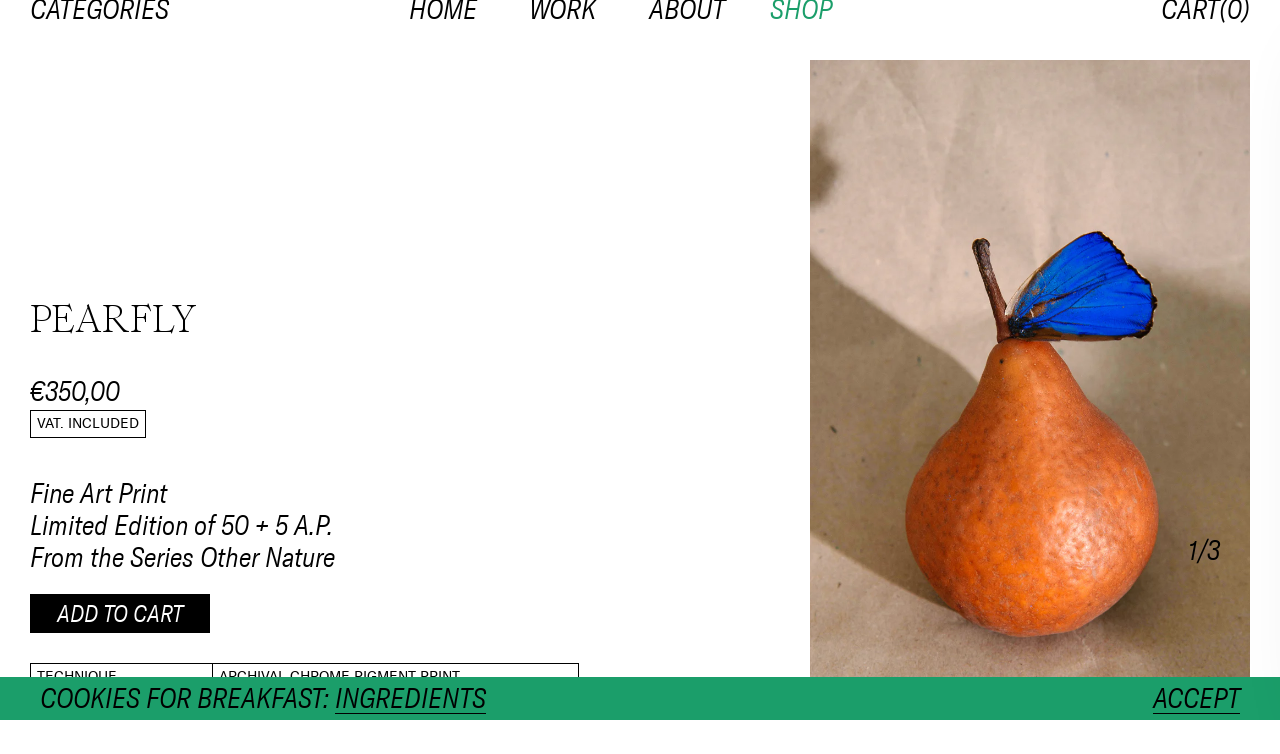

--- FILE ---
content_type: text/html; charset=utf-8
request_url: https://shop.sarahillenberger.com/products/pearfly
body_size: 15324
content:
<!doctype html>
<html class="no-js page-product" lang="en">
<head>

  <!-- Basic page needs ================================================== -->
  <meta charset="utf-8">
  <meta http-equiv="X-UA-Compatible" content="IE=edge,chrome=1">
  
  <link rel="icon" type="image/png" href="//shop.sarahillenberger.com/cdn/shop/t/5/assets/favicon.png?v=147168350247874942181688301109?v=2" />
  <meta name="application-name" content="Sarah Illenberger  - Shop"/>
  <meta name="msapplication-TileColor" content="#FFFFFF" />
  <meta name="msapplication-TileImage" content="//shop.sarahillenberger.com/cdn/shop/t/5/assets/mstile-2021-144x144.png?24246?v=2" />
  
  <!-- Title and description ================================================== -->
  <title>PEARFLY</title>

  
  <meta name="description" content="Fine Art PrintLimited Edition of 50 + 5 A.P.From the Series Other Nature">
  

  <!-- Helpers ================================================== -->
  <!-- /snippets/social-meta-tags.liquid -->




<meta property="og:site_name" content="Sarah Illenberger">
<meta property="og:url" content="https://shop.sarahillenberger.com/products/pearfly">
<meta property="og:title" content="PEARFLY">
<meta property="og:type" content="product">
<meta property="og:description" content="Fine Art PrintLimited Edition of 50 + 5 A.P.From the Series Other Nature">

  <meta property="og:price:amount" content="350,00">
  <meta property="og:price:currency" content="EUR">

<meta property="og:image" content="http://shop.sarahillenberger.com/cdn/shop/files/SARAHILLENBERGER-Pearfly_1200x1200.jpg?v=1694516491"><meta property="og:image" content="http://shop.sarahillenberger.com/cdn/shop/products/Pearfly_Location_1200x1200.jpg?v=1718046921"><meta property="og:image" content="http://shop.sarahillenberger.com/cdn/shop/files/SARAHILLENBERGER-Pearfly-Close_1200x1200.jpg?v=1718046921">
<meta property="og:image:secure_url" content="https://shop.sarahillenberger.com/cdn/shop/files/SARAHILLENBERGER-Pearfly_1200x1200.jpg?v=1694516491"><meta property="og:image:secure_url" content="https://shop.sarahillenberger.com/cdn/shop/products/Pearfly_Location_1200x1200.jpg?v=1718046921"><meta property="og:image:secure_url" content="https://shop.sarahillenberger.com/cdn/shop/files/SARAHILLENBERGER-Pearfly-Close_1200x1200.jpg?v=1718046921">


<meta name="twitter:card" content="summary_large_image">
<meta name="twitter:title" content="PEARFLY">
<meta name="twitter:description" content="Fine Art PrintLimited Edition of 50 + 5 A.P.From the Series Other Nature">

  <link rel="canonical" href="https://shop.sarahillenberger.com/products/pearfly">
  <meta name="viewport" content="width=device-width,initial-scale=1,shrink-to-fit=no">
  <meta name="theme-color" content="#1c1d1d">

  <!-- CSS ================================================== -->
  <link href="//shop.sarahillenberger.com/cdn/shop/t/5/assets/timber.scss.css?v=18676629674089501601762279457" rel="stylesheet" type="text/css" media="all" />
  <link href="//shop.sarahillenberger.com/cdn/shop/t/5/assets/theme.scss.css?v=29247152843103405011762279457" rel="stylesheet" type="text/css" media="all" />
  <link href="//shop.sarahillenberger.com/cdn/shop/t/5/assets/si2023.scss.css?v=91449768885996402141764673242" rel="stylesheet" type="text/css" media="all" />
  <link href="//shop.sarahillenberger.com/cdn/shop/t/5/assets/si2023.scss.css?v=91449768885996402141764673242" rel="stylesheet" type="text/css" media="all" />

  <!-- Sections ================================================== -->
  <script>
    window.theme = window.theme || {};
    theme.strings = {
      zoomClose: "Close (Esc)",
      zoomPrev: "Previous (Left arrow key)",
      zoomNext: "Next (Right arrow key)",
      moneyFormat: "€{{amount_with_comma_separator}}",
      addressError: "Error looking up that address",
      addressNoResults: "No results for that address",
      addressQueryLimit: "You have exceeded the Google API usage limit. Consider upgrading to a \u003ca href=\"https:\/\/developers.google.com\/maps\/premium\/usage-limits\"\u003ePremium Plan\u003c\/a\u003e.",
      authError: "There was a problem authenticating your Google Maps account.",
      cartEmpty: "Your cart is currently empty.",
      cartCookie: "Enable cookies to use the shopping cart",
      cartSavings: "You're saving [savings]"
    };
    theme.settings = {
      cartType: "drawer",
      gridType: "collage"
    };
  </script>

  <script src="//shop.sarahillenberger.com/cdn/shop/t/5/assets/jquery-2.2.3.min.js?v=58211863146907186831685013592" type="text/javascript"></script>

  <script src="//shop.sarahillenberger.com/cdn/shop/t/5/assets/lazysizes.min.js?v=37531750901115495291685013592" async="async"></script>

  <script src="//shop.sarahillenberger.com/cdn/shop/t/5/assets/theme.js?v=58543461382154398961700820824" defer="defer"></script>
  <script src="//shop.sarahillenberger.com/cdn/shop/t/5/assets/slick.min.js?v=71779134894361685811685022664"></script>
  <script src="//shop.sarahillenberger.com/cdn/shop/t/5/assets/base.js?v=161263290109491618961761758508"></script>
  

  
  <!-- Header hook for plugins ================================================== -->
  <script>window.performance && window.performance.mark && window.performance.mark('shopify.content_for_header.start');</script><meta id="shopify-digital-wallet" name="shopify-digital-wallet" content="/4850909255/digital_wallets/dialog">
<meta name="shopify-checkout-api-token" content="d1dd8755a8f7e9c8f8f0b198e283e931">
<meta id="in-context-paypal-metadata" data-shop-id="4850909255" data-venmo-supported="false" data-environment="production" data-locale="en_US" data-paypal-v4="true" data-currency="EUR">
<link rel="alternate" type="application/json+oembed" href="https://shop.sarahillenberger.com/products/pearfly.oembed">
<script async="async" src="/checkouts/internal/preloads.js?locale=en-DE"></script>
<link rel="preconnect" href="https://shop.app" crossorigin="anonymous">
<script async="async" src="https://shop.app/checkouts/internal/preloads.js?locale=en-DE&shop_id=4850909255" crossorigin="anonymous"></script>
<script id="apple-pay-shop-capabilities" type="application/json">{"shopId":4850909255,"countryCode":"DE","currencyCode":"EUR","merchantCapabilities":["supports3DS"],"merchantId":"gid:\/\/shopify\/Shop\/4850909255","merchantName":"Sarah Illenberger","requiredBillingContactFields":["postalAddress","email"],"requiredShippingContactFields":["postalAddress","email"],"shippingType":"shipping","supportedNetworks":["visa","maestro","masterCard","amex"],"total":{"type":"pending","label":"Sarah Illenberger","amount":"1.00"},"shopifyPaymentsEnabled":true,"supportsSubscriptions":true}</script>
<script id="shopify-features" type="application/json">{"accessToken":"d1dd8755a8f7e9c8f8f0b198e283e931","betas":["rich-media-storefront-analytics"],"domain":"shop.sarahillenberger.com","predictiveSearch":true,"shopId":4850909255,"locale":"en"}</script>
<script>var Shopify = Shopify || {};
Shopify.shop = "sarah-illenberger.myshopify.com";
Shopify.locale = "en";
Shopify.currency = {"active":"EUR","rate":"1.0"};
Shopify.country = "DE";
Shopify.theme = {"name":"SI2023","id":143282045196,"schema_name":"Sarah Illenberger","schema_version":"1","theme_store_id":null,"role":"main"};
Shopify.theme.handle = "null";
Shopify.theme.style = {"id":null,"handle":null};
Shopify.cdnHost = "shop.sarahillenberger.com/cdn";
Shopify.routes = Shopify.routes || {};
Shopify.routes.root = "/";</script>
<script type="module">!function(o){(o.Shopify=o.Shopify||{}).modules=!0}(window);</script>
<script>!function(o){function n(){var o=[];function n(){o.push(Array.prototype.slice.apply(arguments))}return n.q=o,n}var t=o.Shopify=o.Shopify||{};t.loadFeatures=n(),t.autoloadFeatures=n()}(window);</script>
<script>
  window.ShopifyPay = window.ShopifyPay || {};
  window.ShopifyPay.apiHost = "shop.app\/pay";
  window.ShopifyPay.redirectState = null;
</script>
<script id="shop-js-analytics" type="application/json">{"pageType":"product"}</script>
<script defer="defer" async type="module" src="//shop.sarahillenberger.com/cdn/shopifycloud/shop-js/modules/v2/client.init-shop-cart-sync_CG-L-Qzi.en.esm.js"></script>
<script defer="defer" async type="module" src="//shop.sarahillenberger.com/cdn/shopifycloud/shop-js/modules/v2/chunk.common_B8yXDTDb.esm.js"></script>
<script type="module">
  await import("//shop.sarahillenberger.com/cdn/shopifycloud/shop-js/modules/v2/client.init-shop-cart-sync_CG-L-Qzi.en.esm.js");
await import("//shop.sarahillenberger.com/cdn/shopifycloud/shop-js/modules/v2/chunk.common_B8yXDTDb.esm.js");

  window.Shopify.SignInWithShop?.initShopCartSync?.({"fedCMEnabled":true,"windoidEnabled":true});

</script>
<script>
  window.Shopify = window.Shopify || {};
  if (!window.Shopify.featureAssets) window.Shopify.featureAssets = {};
  window.Shopify.featureAssets['shop-js'] = {"shop-cart-sync":["modules/v2/client.shop-cart-sync_C7TtgCZT.en.esm.js","modules/v2/chunk.common_B8yXDTDb.esm.js"],"shop-button":["modules/v2/client.shop-button_aOcg-RjH.en.esm.js","modules/v2/chunk.common_B8yXDTDb.esm.js"],"init-shop-email-lookup-coordinator":["modules/v2/client.init-shop-email-lookup-coordinator_D-37GF_a.en.esm.js","modules/v2/chunk.common_B8yXDTDb.esm.js"],"init-fed-cm":["modules/v2/client.init-fed-cm_DGh7x7ZX.en.esm.js","modules/v2/chunk.common_B8yXDTDb.esm.js"],"init-windoid":["modules/v2/client.init-windoid_C5PxDKWE.en.esm.js","modules/v2/chunk.common_B8yXDTDb.esm.js"],"shop-toast-manager":["modules/v2/client.shop-toast-manager_BmSBWum3.en.esm.js","modules/v2/chunk.common_B8yXDTDb.esm.js"],"shop-cash-offers":["modules/v2/client.shop-cash-offers_DkchToOx.en.esm.js","modules/v2/chunk.common_B8yXDTDb.esm.js","modules/v2/chunk.modal_dvVUSHam.esm.js"],"init-shop-cart-sync":["modules/v2/client.init-shop-cart-sync_CG-L-Qzi.en.esm.js","modules/v2/chunk.common_B8yXDTDb.esm.js"],"avatar":["modules/v2/client.avatar_BTnouDA3.en.esm.js"],"shop-login-button":["modules/v2/client.shop-login-button_DrVPCwAQ.en.esm.js","modules/v2/chunk.common_B8yXDTDb.esm.js","modules/v2/chunk.modal_dvVUSHam.esm.js"],"pay-button":["modules/v2/client.pay-button_Cw45D1uM.en.esm.js","modules/v2/chunk.common_B8yXDTDb.esm.js"],"init-customer-accounts":["modules/v2/client.init-customer-accounts_BNYsaOzg.en.esm.js","modules/v2/client.shop-login-button_DrVPCwAQ.en.esm.js","modules/v2/chunk.common_B8yXDTDb.esm.js","modules/v2/chunk.modal_dvVUSHam.esm.js"],"checkout-modal":["modules/v2/client.checkout-modal_NoX7b1qq.en.esm.js","modules/v2/chunk.common_B8yXDTDb.esm.js","modules/v2/chunk.modal_dvVUSHam.esm.js"],"init-customer-accounts-sign-up":["modules/v2/client.init-customer-accounts-sign-up_pIEGEpjr.en.esm.js","modules/v2/client.shop-login-button_DrVPCwAQ.en.esm.js","modules/v2/chunk.common_B8yXDTDb.esm.js","modules/v2/chunk.modal_dvVUSHam.esm.js"],"init-shop-for-new-customer-accounts":["modules/v2/client.init-shop-for-new-customer-accounts_BIu2e6le.en.esm.js","modules/v2/client.shop-login-button_DrVPCwAQ.en.esm.js","modules/v2/chunk.common_B8yXDTDb.esm.js","modules/v2/chunk.modal_dvVUSHam.esm.js"],"shop-follow-button":["modules/v2/client.shop-follow-button_B6YY9G4U.en.esm.js","modules/v2/chunk.common_B8yXDTDb.esm.js","modules/v2/chunk.modal_dvVUSHam.esm.js"],"lead-capture":["modules/v2/client.lead-capture_o2hOda6W.en.esm.js","modules/v2/chunk.common_B8yXDTDb.esm.js","modules/v2/chunk.modal_dvVUSHam.esm.js"],"shop-login":["modules/v2/client.shop-login_DA8-MZ-E.en.esm.js","modules/v2/chunk.common_B8yXDTDb.esm.js","modules/v2/chunk.modal_dvVUSHam.esm.js"],"payment-terms":["modules/v2/client.payment-terms_BFsudFhJ.en.esm.js","modules/v2/chunk.common_B8yXDTDb.esm.js","modules/v2/chunk.modal_dvVUSHam.esm.js"]};
</script>
<script id="__st">var __st={"a":4850909255,"offset":3600,"reqid":"35a7f096-d173-4538-8d62-9da18a92fc9d-1768271141","pageurl":"shop.sarahillenberger.com\/products\/pearfly","u":"94414856a93a","p":"product","rtyp":"product","rid":7110983745697};</script>
<script>window.ShopifyPaypalV4VisibilityTracking = true;</script>
<script id="captcha-bootstrap">!function(){'use strict';const t='contact',e='account',n='new_comment',o=[[t,t],['blogs',n],['comments',n],[t,'customer']],c=[[e,'customer_login'],[e,'guest_login'],[e,'recover_customer_password'],[e,'create_customer']],r=t=>t.map((([t,e])=>`form[action*='/${t}']:not([data-nocaptcha='true']) input[name='form_type'][value='${e}']`)).join(','),a=t=>()=>t?[...document.querySelectorAll(t)].map((t=>t.form)):[];function s(){const t=[...o],e=r(t);return a(e)}const i='password',u='form_key',d=['recaptcha-v3-token','g-recaptcha-response','h-captcha-response',i],f=()=>{try{return window.sessionStorage}catch{return}},m='__shopify_v',_=t=>t.elements[u];function p(t,e,n=!1){try{const o=window.sessionStorage,c=JSON.parse(o.getItem(e)),{data:r}=function(t){const{data:e,action:n}=t;return t[m]||n?{data:e,action:n}:{data:t,action:n}}(c);for(const[e,n]of Object.entries(r))t.elements[e]&&(t.elements[e].value=n);n&&o.removeItem(e)}catch(o){console.error('form repopulation failed',{error:o})}}const l='form_type',E='cptcha';function T(t){t.dataset[E]=!0}const w=window,h=w.document,L='Shopify',v='ce_forms',y='captcha';let A=!1;((t,e)=>{const n=(g='f06e6c50-85a8-45c8-87d0-21a2b65856fe',I='https://cdn.shopify.com/shopifycloud/storefront-forms-hcaptcha/ce_storefront_forms_captcha_hcaptcha.v1.5.2.iife.js',D={infoText:'Protected by hCaptcha',privacyText:'Privacy',termsText:'Terms'},(t,e,n)=>{const o=w[L][v],c=o.bindForm;if(c)return c(t,g,e,D).then(n);var r;o.q.push([[t,g,e,D],n]),r=I,A||(h.body.append(Object.assign(h.createElement('script'),{id:'captcha-provider',async:!0,src:r})),A=!0)});var g,I,D;w[L]=w[L]||{},w[L][v]=w[L][v]||{},w[L][v].q=[],w[L][y]=w[L][y]||{},w[L][y].protect=function(t,e){n(t,void 0,e),T(t)},Object.freeze(w[L][y]),function(t,e,n,w,h,L){const[v,y,A,g]=function(t,e,n){const i=e?o:[],u=t?c:[],d=[...i,...u],f=r(d),m=r(i),_=r(d.filter((([t,e])=>n.includes(e))));return[a(f),a(m),a(_),s()]}(w,h,L),I=t=>{const e=t.target;return e instanceof HTMLFormElement?e:e&&e.form},D=t=>v().includes(t);t.addEventListener('submit',(t=>{const e=I(t);if(!e)return;const n=D(e)&&!e.dataset.hcaptchaBound&&!e.dataset.recaptchaBound,o=_(e),c=g().includes(e)&&(!o||!o.value);(n||c)&&t.preventDefault(),c&&!n&&(function(t){try{if(!f())return;!function(t){const e=f();if(!e)return;const n=_(t);if(!n)return;const o=n.value;o&&e.removeItem(o)}(t);const e=Array.from(Array(32),(()=>Math.random().toString(36)[2])).join('');!function(t,e){_(t)||t.append(Object.assign(document.createElement('input'),{type:'hidden',name:u})),t.elements[u].value=e}(t,e),function(t,e){const n=f();if(!n)return;const o=[...t.querySelectorAll(`input[type='${i}']`)].map((({name:t})=>t)),c=[...d,...o],r={};for(const[a,s]of new FormData(t).entries())c.includes(a)||(r[a]=s);n.setItem(e,JSON.stringify({[m]:1,action:t.action,data:r}))}(t,e)}catch(e){console.error('failed to persist form',e)}}(e),e.submit())}));const S=(t,e)=>{t&&!t.dataset[E]&&(n(t,e.some((e=>e===t))),T(t))};for(const o of['focusin','change'])t.addEventListener(o,(t=>{const e=I(t);D(e)&&S(e,y())}));const B=e.get('form_key'),M=e.get(l),P=B&&M;t.addEventListener('DOMContentLoaded',(()=>{const t=y();if(P)for(const e of t)e.elements[l].value===M&&p(e,B);[...new Set([...A(),...v().filter((t=>'true'===t.dataset.shopifyCaptcha))])].forEach((e=>S(e,t)))}))}(h,new URLSearchParams(w.location.search),n,t,e,['guest_login'])})(!0,!0)}();</script>
<script integrity="sha256-4kQ18oKyAcykRKYeNunJcIwy7WH5gtpwJnB7kiuLZ1E=" data-source-attribution="shopify.loadfeatures" defer="defer" src="//shop.sarahillenberger.com/cdn/shopifycloud/storefront/assets/storefront/load_feature-a0a9edcb.js" crossorigin="anonymous"></script>
<script crossorigin="anonymous" defer="defer" src="//shop.sarahillenberger.com/cdn/shopifycloud/storefront/assets/shopify_pay/storefront-65b4c6d7.js?v=20250812"></script>
<script data-source-attribution="shopify.dynamic_checkout.dynamic.init">var Shopify=Shopify||{};Shopify.PaymentButton=Shopify.PaymentButton||{isStorefrontPortableWallets:!0,init:function(){window.Shopify.PaymentButton.init=function(){};var t=document.createElement("script");t.src="https://shop.sarahillenberger.com/cdn/shopifycloud/portable-wallets/latest/portable-wallets.en.js",t.type="module",document.head.appendChild(t)}};
</script>
<script data-source-attribution="shopify.dynamic_checkout.buyer_consent">
  function portableWalletsHideBuyerConsent(e){var t=document.getElementById("shopify-buyer-consent"),n=document.getElementById("shopify-subscription-policy-button");t&&n&&(t.classList.add("hidden"),t.setAttribute("aria-hidden","true"),n.removeEventListener("click",e))}function portableWalletsShowBuyerConsent(e){var t=document.getElementById("shopify-buyer-consent"),n=document.getElementById("shopify-subscription-policy-button");t&&n&&(t.classList.remove("hidden"),t.removeAttribute("aria-hidden"),n.addEventListener("click",e))}window.Shopify?.PaymentButton&&(window.Shopify.PaymentButton.hideBuyerConsent=portableWalletsHideBuyerConsent,window.Shopify.PaymentButton.showBuyerConsent=portableWalletsShowBuyerConsent);
</script>
<script data-source-attribution="shopify.dynamic_checkout.cart.bootstrap">document.addEventListener("DOMContentLoaded",(function(){function t(){return document.querySelector("shopify-accelerated-checkout-cart, shopify-accelerated-checkout")}if(t())Shopify.PaymentButton.init();else{new MutationObserver((function(e,n){t()&&(Shopify.PaymentButton.init(),n.disconnect())})).observe(document.body,{childList:!0,subtree:!0})}}));
</script>
<link id="shopify-accelerated-checkout-styles" rel="stylesheet" media="screen" href="https://shop.sarahillenberger.com/cdn/shopifycloud/portable-wallets/latest/accelerated-checkout-backwards-compat.css" crossorigin="anonymous">
<style id="shopify-accelerated-checkout-cart">
        #shopify-buyer-consent {
  margin-top: 1em;
  display: inline-block;
  width: 100%;
}

#shopify-buyer-consent.hidden {
  display: none;
}

#shopify-subscription-policy-button {
  background: none;
  border: none;
  padding: 0;
  text-decoration: underline;
  font-size: inherit;
  cursor: pointer;
}

#shopify-subscription-policy-button::before {
  box-shadow: none;
}

      </style>

<script>window.performance && window.performance.mark && window.performance.mark('shopify.content_for_header.end');</script>

  <script src="//shop.sarahillenberger.com/cdn/shop/t/5/assets/modernizr.min.js?v=21391054748206432451685013593" type="text/javascript"></script>

  
  
  <link rel="stylesheet" type="text/css" href="//shop.sarahillenberger.com/cdn/shop/t/5/assets/cookie-notice.css?v=123098586153806593231761757384" />
  <script src="//shop.sarahillenberger.com/cdn/shop/t/5/assets/cookie-notice.js?v=9111316356026611851724399381"></script>
  <script>
  window.addEventListener("load", function(){
  window.cookieconsent.initialise({
    "palette": {
      "popup": {
        "background": "#ffffff",
        "text": "#000000"
      },
      "button": {
        "background": "transparent",
        "text": "#000000",
        "border": "#000000"
      }
    },
    "content": {
      "href": "https://shop.sarahillenberger.com/pages/privacy-policy/"
    }
  })});
  </script>

<link href="https://monorail-edge.shopifysvc.com" rel="dns-prefetch">
<script>(function(){if ("sendBeacon" in navigator && "performance" in window) {try {var session_token_from_headers = performance.getEntriesByType('navigation')[0].serverTiming.find(x => x.name == '_s').description;} catch {var session_token_from_headers = undefined;}var session_cookie_matches = document.cookie.match(/_shopify_s=([^;]*)/);var session_token_from_cookie = session_cookie_matches && session_cookie_matches.length === 2 ? session_cookie_matches[1] : "";var session_token = session_token_from_headers || session_token_from_cookie || "";function handle_abandonment_event(e) {var entries = performance.getEntries().filter(function(entry) {return /monorail-edge.shopifysvc.com/.test(entry.name);});if (!window.abandonment_tracked && entries.length === 0) {window.abandonment_tracked = true;var currentMs = Date.now();var navigation_start = performance.timing.navigationStart;var payload = {shop_id: 4850909255,url: window.location.href,navigation_start,duration: currentMs - navigation_start,session_token,page_type: "product"};window.navigator.sendBeacon("https://monorail-edge.shopifysvc.com/v1/produce", JSON.stringify({schema_id: "online_store_buyer_site_abandonment/1.1",payload: payload,metadata: {event_created_at_ms: currentMs,event_sent_at_ms: currentMs}}));}}window.addEventListener('pagehide', handle_abandonment_event);}}());</script>
<script id="web-pixels-manager-setup">(function e(e,d,r,n,o){if(void 0===o&&(o={}),!Boolean(null===(a=null===(i=window.Shopify)||void 0===i?void 0:i.analytics)||void 0===a?void 0:a.replayQueue)){var i,a;window.Shopify=window.Shopify||{};var t=window.Shopify;t.analytics=t.analytics||{};var s=t.analytics;s.replayQueue=[],s.publish=function(e,d,r){return s.replayQueue.push([e,d,r]),!0};try{self.performance.mark("wpm:start")}catch(e){}var l=function(){var e={modern:/Edge?\/(1{2}[4-9]|1[2-9]\d|[2-9]\d{2}|\d{4,})\.\d+(\.\d+|)|Firefox\/(1{2}[4-9]|1[2-9]\d|[2-9]\d{2}|\d{4,})\.\d+(\.\d+|)|Chrom(ium|e)\/(9{2}|\d{3,})\.\d+(\.\d+|)|(Maci|X1{2}).+ Version\/(15\.\d+|(1[6-9]|[2-9]\d|\d{3,})\.\d+)([,.]\d+|)( \(\w+\)|)( Mobile\/\w+|) Safari\/|Chrome.+OPR\/(9{2}|\d{3,})\.\d+\.\d+|(CPU[ +]OS|iPhone[ +]OS|CPU[ +]iPhone|CPU IPhone OS|CPU iPad OS)[ +]+(15[._]\d+|(1[6-9]|[2-9]\d|\d{3,})[._]\d+)([._]\d+|)|Android:?[ /-](13[3-9]|1[4-9]\d|[2-9]\d{2}|\d{4,})(\.\d+|)(\.\d+|)|Android.+Firefox\/(13[5-9]|1[4-9]\d|[2-9]\d{2}|\d{4,})\.\d+(\.\d+|)|Android.+Chrom(ium|e)\/(13[3-9]|1[4-9]\d|[2-9]\d{2}|\d{4,})\.\d+(\.\d+|)|SamsungBrowser\/([2-9]\d|\d{3,})\.\d+/,legacy:/Edge?\/(1[6-9]|[2-9]\d|\d{3,})\.\d+(\.\d+|)|Firefox\/(5[4-9]|[6-9]\d|\d{3,})\.\d+(\.\d+|)|Chrom(ium|e)\/(5[1-9]|[6-9]\d|\d{3,})\.\d+(\.\d+|)([\d.]+$|.*Safari\/(?![\d.]+ Edge\/[\d.]+$))|(Maci|X1{2}).+ Version\/(10\.\d+|(1[1-9]|[2-9]\d|\d{3,})\.\d+)([,.]\d+|)( \(\w+\)|)( Mobile\/\w+|) Safari\/|Chrome.+OPR\/(3[89]|[4-9]\d|\d{3,})\.\d+\.\d+|(CPU[ +]OS|iPhone[ +]OS|CPU[ +]iPhone|CPU IPhone OS|CPU iPad OS)[ +]+(10[._]\d+|(1[1-9]|[2-9]\d|\d{3,})[._]\d+)([._]\d+|)|Android:?[ /-](13[3-9]|1[4-9]\d|[2-9]\d{2}|\d{4,})(\.\d+|)(\.\d+|)|Mobile Safari.+OPR\/([89]\d|\d{3,})\.\d+\.\d+|Android.+Firefox\/(13[5-9]|1[4-9]\d|[2-9]\d{2}|\d{4,})\.\d+(\.\d+|)|Android.+Chrom(ium|e)\/(13[3-9]|1[4-9]\d|[2-9]\d{2}|\d{4,})\.\d+(\.\d+|)|Android.+(UC? ?Browser|UCWEB|U3)[ /]?(15\.([5-9]|\d{2,})|(1[6-9]|[2-9]\d|\d{3,})\.\d+)\.\d+|SamsungBrowser\/(5\.\d+|([6-9]|\d{2,})\.\d+)|Android.+MQ{2}Browser\/(14(\.(9|\d{2,})|)|(1[5-9]|[2-9]\d|\d{3,})(\.\d+|))(\.\d+|)|K[Aa][Ii]OS\/(3\.\d+|([4-9]|\d{2,})\.\d+)(\.\d+|)/},d=e.modern,r=e.legacy,n=navigator.userAgent;return n.match(d)?"modern":n.match(r)?"legacy":"unknown"}(),u="modern"===l?"modern":"legacy",c=(null!=n?n:{modern:"",legacy:""})[u],f=function(e){return[e.baseUrl,"/wpm","/b",e.hashVersion,"modern"===e.buildTarget?"m":"l",".js"].join("")}({baseUrl:d,hashVersion:r,buildTarget:u}),m=function(e){var d=e.version,r=e.bundleTarget,n=e.surface,o=e.pageUrl,i=e.monorailEndpoint;return{emit:function(e){var a=e.status,t=e.errorMsg,s=(new Date).getTime(),l=JSON.stringify({metadata:{event_sent_at_ms:s},events:[{schema_id:"web_pixels_manager_load/3.1",payload:{version:d,bundle_target:r,page_url:o,status:a,surface:n,error_msg:t},metadata:{event_created_at_ms:s}}]});if(!i)return console&&console.warn&&console.warn("[Web Pixels Manager] No Monorail endpoint provided, skipping logging."),!1;try{return self.navigator.sendBeacon.bind(self.navigator)(i,l)}catch(e){}var u=new XMLHttpRequest;try{return u.open("POST",i,!0),u.setRequestHeader("Content-Type","text/plain"),u.send(l),!0}catch(e){return console&&console.warn&&console.warn("[Web Pixels Manager] Got an unhandled error while logging to Monorail."),!1}}}}({version:r,bundleTarget:l,surface:e.surface,pageUrl:self.location.href,monorailEndpoint:e.monorailEndpoint});try{o.browserTarget=l,function(e){var d=e.src,r=e.async,n=void 0===r||r,o=e.onload,i=e.onerror,a=e.sri,t=e.scriptDataAttributes,s=void 0===t?{}:t,l=document.createElement("script"),u=document.querySelector("head"),c=document.querySelector("body");if(l.async=n,l.src=d,a&&(l.integrity=a,l.crossOrigin="anonymous"),s)for(var f in s)if(Object.prototype.hasOwnProperty.call(s,f))try{l.dataset[f]=s[f]}catch(e){}if(o&&l.addEventListener("load",o),i&&l.addEventListener("error",i),u)u.appendChild(l);else{if(!c)throw new Error("Did not find a head or body element to append the script");c.appendChild(l)}}({src:f,async:!0,onload:function(){if(!function(){var e,d;return Boolean(null===(d=null===(e=window.Shopify)||void 0===e?void 0:e.analytics)||void 0===d?void 0:d.initialized)}()){var d=window.webPixelsManager.init(e)||void 0;if(d){var r=window.Shopify.analytics;r.replayQueue.forEach((function(e){var r=e[0],n=e[1],o=e[2];d.publishCustomEvent(r,n,o)})),r.replayQueue=[],r.publish=d.publishCustomEvent,r.visitor=d.visitor,r.initialized=!0}}},onerror:function(){return m.emit({status:"failed",errorMsg:"".concat(f," has failed to load")})},sri:function(e){var d=/^sha384-[A-Za-z0-9+/=]+$/;return"string"==typeof e&&d.test(e)}(c)?c:"",scriptDataAttributes:o}),m.emit({status:"loading"})}catch(e){m.emit({status:"failed",errorMsg:(null==e?void 0:e.message)||"Unknown error"})}}})({shopId: 4850909255,storefrontBaseUrl: "https://shop.sarahillenberger.com",extensionsBaseUrl: "https://extensions.shopifycdn.com/cdn/shopifycloud/web-pixels-manager",monorailEndpoint: "https://monorail-edge.shopifysvc.com/unstable/produce_batch",surface: "storefront-renderer",enabledBetaFlags: ["2dca8a86","a0d5f9d2"],webPixelsConfigList: [{"id":"348061964","configuration":"{\"pixel_id\":\"849580432462289\",\"pixel_type\":\"facebook_pixel\",\"metaapp_system_user_token\":\"-\"}","eventPayloadVersion":"v1","runtimeContext":"OPEN","scriptVersion":"ca16bc87fe92b6042fbaa3acc2fbdaa6","type":"APP","apiClientId":2329312,"privacyPurposes":["ANALYTICS","MARKETING","SALE_OF_DATA"],"dataSharingAdjustments":{"protectedCustomerApprovalScopes":["read_customer_address","read_customer_email","read_customer_name","read_customer_personal_data","read_customer_phone"]}},{"id":"shopify-app-pixel","configuration":"{}","eventPayloadVersion":"v1","runtimeContext":"STRICT","scriptVersion":"0450","apiClientId":"shopify-pixel","type":"APP","privacyPurposes":["ANALYTICS","MARKETING"]},{"id":"shopify-custom-pixel","eventPayloadVersion":"v1","runtimeContext":"LAX","scriptVersion":"0450","apiClientId":"shopify-pixel","type":"CUSTOM","privacyPurposes":["ANALYTICS","MARKETING"]}],isMerchantRequest: false,initData: {"shop":{"name":"Sarah Illenberger","paymentSettings":{"currencyCode":"EUR"},"myshopifyDomain":"sarah-illenberger.myshopify.com","countryCode":"DE","storefrontUrl":"https:\/\/shop.sarahillenberger.com"},"customer":null,"cart":null,"checkout":null,"productVariants":[{"price":{"amount":350.0,"currencyCode":"EUR"},"product":{"title":"PEARFLY","vendor":"Sarah Illenberger","id":"7110983745697","untranslatedTitle":"PEARFLY","url":"\/products\/pearfly","type":""},"id":"41180510978209","image":{"src":"\/\/shop.sarahillenberger.com\/cdn\/shop\/files\/SARAHILLENBERGER-Pearfly.jpg?v=1694516491"},"sku":"","title":"Default Title","untranslatedTitle":"Default Title"}],"purchasingCompany":null},},"https://shop.sarahillenberger.com/cdn","7cecd0b6w90c54c6cpe92089d5m57a67346",{"modern":"","legacy":""},{"shopId":"4850909255","storefrontBaseUrl":"https:\/\/shop.sarahillenberger.com","extensionBaseUrl":"https:\/\/extensions.shopifycdn.com\/cdn\/shopifycloud\/web-pixels-manager","surface":"storefront-renderer","enabledBetaFlags":"[\"2dca8a86\", \"a0d5f9d2\"]","isMerchantRequest":"false","hashVersion":"7cecd0b6w90c54c6cpe92089d5m57a67346","publish":"custom","events":"[[\"page_viewed\",{}],[\"product_viewed\",{\"productVariant\":{\"price\":{\"amount\":350.0,\"currencyCode\":\"EUR\"},\"product\":{\"title\":\"PEARFLY\",\"vendor\":\"Sarah Illenberger\",\"id\":\"7110983745697\",\"untranslatedTitle\":\"PEARFLY\",\"url\":\"\/products\/pearfly\",\"type\":\"\"},\"id\":\"41180510978209\",\"image\":{\"src\":\"\/\/shop.sarahillenberger.com\/cdn\/shop\/files\/SARAHILLENBERGER-Pearfly.jpg?v=1694516491\"},\"sku\":\"\",\"title\":\"Default Title\",\"untranslatedTitle\":\"Default Title\"}}]]"});</script><script>
  window.ShopifyAnalytics = window.ShopifyAnalytics || {};
  window.ShopifyAnalytics.meta = window.ShopifyAnalytics.meta || {};
  window.ShopifyAnalytics.meta.currency = 'EUR';
  var meta = {"product":{"id":7110983745697,"gid":"gid:\/\/shopify\/Product\/7110983745697","vendor":"Sarah Illenberger","type":"","handle":"pearfly","variants":[{"id":41180510978209,"price":35000,"name":"PEARFLY","public_title":null,"sku":""}],"remote":false},"page":{"pageType":"product","resourceType":"product","resourceId":7110983745697,"requestId":"35a7f096-d173-4538-8d62-9da18a92fc9d-1768271141"}};
  for (var attr in meta) {
    window.ShopifyAnalytics.meta[attr] = meta[attr];
  }
</script>
<script class="analytics">
  (function () {
    var customDocumentWrite = function(content) {
      var jquery = null;

      if (window.jQuery) {
        jquery = window.jQuery;
      } else if (window.Checkout && window.Checkout.$) {
        jquery = window.Checkout.$;
      }

      if (jquery) {
        jquery('body').append(content);
      }
    };

    var hasLoggedConversion = function(token) {
      if (token) {
        return document.cookie.indexOf('loggedConversion=' + token) !== -1;
      }
      return false;
    }

    var setCookieIfConversion = function(token) {
      if (token) {
        var twoMonthsFromNow = new Date(Date.now());
        twoMonthsFromNow.setMonth(twoMonthsFromNow.getMonth() + 2);

        document.cookie = 'loggedConversion=' + token + '; expires=' + twoMonthsFromNow;
      }
    }

    var trekkie = window.ShopifyAnalytics.lib = window.trekkie = window.trekkie || [];
    if (trekkie.integrations) {
      return;
    }
    trekkie.methods = [
      'identify',
      'page',
      'ready',
      'track',
      'trackForm',
      'trackLink'
    ];
    trekkie.factory = function(method) {
      return function() {
        var args = Array.prototype.slice.call(arguments);
        args.unshift(method);
        trekkie.push(args);
        return trekkie;
      };
    };
    for (var i = 0; i < trekkie.methods.length; i++) {
      var key = trekkie.methods[i];
      trekkie[key] = trekkie.factory(key);
    }
    trekkie.load = function(config) {
      trekkie.config = config || {};
      trekkie.config.initialDocumentCookie = document.cookie;
      var first = document.getElementsByTagName('script')[0];
      var script = document.createElement('script');
      script.type = 'text/javascript';
      script.onerror = function(e) {
        var scriptFallback = document.createElement('script');
        scriptFallback.type = 'text/javascript';
        scriptFallback.onerror = function(error) {
                var Monorail = {
      produce: function produce(monorailDomain, schemaId, payload) {
        var currentMs = new Date().getTime();
        var event = {
          schema_id: schemaId,
          payload: payload,
          metadata: {
            event_created_at_ms: currentMs,
            event_sent_at_ms: currentMs
          }
        };
        return Monorail.sendRequest("https://" + monorailDomain + "/v1/produce", JSON.stringify(event));
      },
      sendRequest: function sendRequest(endpointUrl, payload) {
        // Try the sendBeacon API
        if (window && window.navigator && typeof window.navigator.sendBeacon === 'function' && typeof window.Blob === 'function' && !Monorail.isIos12()) {
          var blobData = new window.Blob([payload], {
            type: 'text/plain'
          });

          if (window.navigator.sendBeacon(endpointUrl, blobData)) {
            return true;
          } // sendBeacon was not successful

        } // XHR beacon

        var xhr = new XMLHttpRequest();

        try {
          xhr.open('POST', endpointUrl);
          xhr.setRequestHeader('Content-Type', 'text/plain');
          xhr.send(payload);
        } catch (e) {
          console.log(e);
        }

        return false;
      },
      isIos12: function isIos12() {
        return window.navigator.userAgent.lastIndexOf('iPhone; CPU iPhone OS 12_') !== -1 || window.navigator.userAgent.lastIndexOf('iPad; CPU OS 12_') !== -1;
      }
    };
    Monorail.produce('monorail-edge.shopifysvc.com',
      'trekkie_storefront_load_errors/1.1',
      {shop_id: 4850909255,
      theme_id: 143282045196,
      app_name: "storefront",
      context_url: window.location.href,
      source_url: "//shop.sarahillenberger.com/cdn/s/trekkie.storefront.55c6279c31a6628627b2ba1c5ff367020da294e2.min.js"});

        };
        scriptFallback.async = true;
        scriptFallback.src = '//shop.sarahillenberger.com/cdn/s/trekkie.storefront.55c6279c31a6628627b2ba1c5ff367020da294e2.min.js';
        first.parentNode.insertBefore(scriptFallback, first);
      };
      script.async = true;
      script.src = '//shop.sarahillenberger.com/cdn/s/trekkie.storefront.55c6279c31a6628627b2ba1c5ff367020da294e2.min.js';
      first.parentNode.insertBefore(script, first);
    };
    trekkie.load(
      {"Trekkie":{"appName":"storefront","development":false,"defaultAttributes":{"shopId":4850909255,"isMerchantRequest":null,"themeId":143282045196,"themeCityHash":"10854917672163945745","contentLanguage":"en","currency":"EUR","eventMetadataId":"c6a38d8a-2ed9-432b-aa1e-f047fa134c4a"},"isServerSideCookieWritingEnabled":true,"monorailRegion":"shop_domain","enabledBetaFlags":["65f19447"]},"Session Attribution":{},"S2S":{"facebookCapiEnabled":false,"source":"trekkie-storefront-renderer","apiClientId":580111}}
    );

    var loaded = false;
    trekkie.ready(function() {
      if (loaded) return;
      loaded = true;

      window.ShopifyAnalytics.lib = window.trekkie;

      var originalDocumentWrite = document.write;
      document.write = customDocumentWrite;
      try { window.ShopifyAnalytics.merchantGoogleAnalytics.call(this); } catch(error) {};
      document.write = originalDocumentWrite;

      window.ShopifyAnalytics.lib.page(null,{"pageType":"product","resourceType":"product","resourceId":7110983745697,"requestId":"35a7f096-d173-4538-8d62-9da18a92fc9d-1768271141","shopifyEmitted":true});

      var match = window.location.pathname.match(/checkouts\/(.+)\/(thank_you|post_purchase)/)
      var token = match? match[1]: undefined;
      if (!hasLoggedConversion(token)) {
        setCookieIfConversion(token);
        window.ShopifyAnalytics.lib.track("Viewed Product",{"currency":"EUR","variantId":41180510978209,"productId":7110983745697,"productGid":"gid:\/\/shopify\/Product\/7110983745697","name":"PEARFLY","price":"350.00","sku":"","brand":"Sarah Illenberger","variant":null,"category":"","nonInteraction":true,"remote":false},undefined,undefined,{"shopifyEmitted":true});
      window.ShopifyAnalytics.lib.track("monorail:\/\/trekkie_storefront_viewed_product\/1.1",{"currency":"EUR","variantId":41180510978209,"productId":7110983745697,"productGid":"gid:\/\/shopify\/Product\/7110983745697","name":"PEARFLY","price":"350.00","sku":"","brand":"Sarah Illenberger","variant":null,"category":"","nonInteraction":true,"remote":false,"referer":"https:\/\/shop.sarahillenberger.com\/products\/pearfly"});
      }
    });


        var eventsListenerScript = document.createElement('script');
        eventsListenerScript.async = true;
        eventsListenerScript.src = "//shop.sarahillenberger.com/cdn/shopifycloud/storefront/assets/shop_events_listener-3da45d37.js";
        document.getElementsByTagName('head')[0].appendChild(eventsListenerScript);

})();</script>
<script
  defer
  src="https://shop.sarahillenberger.com/cdn/shopifycloud/perf-kit/shopify-perf-kit-3.0.3.min.js"
  data-application="storefront-renderer"
  data-shop-id="4850909255"
  data-render-region="gcp-us-east1"
  data-page-type="product"
  data-theme-instance-id="143282045196"
  data-theme-name="Sarah Illenberger"
  data-theme-version="1"
  data-monorail-region="shop_domain"
  data-resource-timing-sampling-rate="10"
  data-shs="true"
  data-shs-beacon="true"
  data-shs-export-with-fetch="true"
  data-shs-logs-sample-rate="1"
  data-shs-beacon-endpoint="https://shop.sarahillenberger.com/api/collect"
></script>
</head>


<body id="pearfly" class="template-product">



<div class="temp-closed"><div>our shop<br>is closed &amp;<br> will re-open<br> on 1.2.2025<br>
  <span class="temp-closed-mail">for urgent matters please contact us:<br><a style="text-decoration:underline" href="mailto:shop@sarahillenberger.com">shop@sarahillenberger.com</a></span>
</div>
</div>
  
<div id="PageContainer" class="page-container">
  
<div id="shopify-section-header" class="shopify-section"><div class="block-categories header-placement ste">
  <div class="container">
    <h3 class="subheadline">Categories</h3>
    <ul>
      <li>
        <form
          action="/search"
          method="get"
          class="input-group search-bar "
          role="search">
          <input
            type="hidden"
            name="type"
            value="product">
          <input
            type="search"
            name="q"
            value=""
            placeholder="Search"
            class="input-group-field"
            aria-label="Search">
          <span class="type-animation"></span>
          <span class="input-group-btn">
            <button type="submit" class=" icon-fallback-text">
              <span class="fallback-text">Search</span>
            </button>
          </span>
        </form>
      </li>
      <li>
        
          
            <a href="/pages/all" class="page">All</a>
          
        
          
        
          
        
          
        
          
        
          
        
          
        
          
        
          
        
          
        
          
        
          
        
          
        
          
        
          
        
          
        
          
        
          
        
          
        
          
        
          
        
      </li>
      <li>
        
          
        
          
        
          
        
          
        
          
            <a href="/pages/fine-art-prints" class="page">Prints</a>
          
        
          
        
          
        
          
        
          
        
          
        
          
        
          
        
          
        
          
        
          
        
          
        
          
        
          
        
          
        
          
        
          
        
      </li>

      <li>
        
          
        
          
        
          
        
          
        
          
        
          
        
          
        
          
        
          
        
          
            
            <span class="page">Objects</span>
          
        
          
        
          
        
          
        
          
        
          
        
          
        
          
        
          
        
          
        
          
        
          
        
      </li>
      <li class="si-sub-nav-item">
        
          
        
          
        
          
        
          
        
          
        
          
        
          
        
          
        
          
        
          
        
          
            <a href="/pages/objects-editions" class="page">Editions</a>
          
        
          
        
          
        
          
        
          
        
          
        
          
        
          
        
          
        
          
        
          
        
      </li>
      <li class="si-sub-nav-item">
        
          
        
          
        
          
        
          
        
          
        
          
        
          
        
          
        
          
        
          
        
          
        
          
            <a href="/pages/objects-unique" class="page">Unique</a>
          
        
          
        
          
        
          
        
          
        
          
        
          
        
          
        
          
        
          
        
      </li>
      
      
      <li>
        
          
        
          
        
          
        
          
        
          
        
          
        
          
            <a href="/pages/jewellery" class="page">Jewellery</a>
          
        
          
        
          
        
          
        
          
        
          
        
          
        
          
        
          
        
          
        
          
        
          
        
          
        
          
        
          
        
      </li>
      <li>
        
          
        
          
            <a href="/pages/calendars" class="page">Calendars</a>
          
        
          
        
          
        
          
        
          
        
          
        
          
        
          
        
          
        
          
        
          
        
          
        
          
        
          
        
          
        
          
        
          
        
          
        
          
        
          
        
      </li>
      <li>
        
          
        
          
        
          
            <a href="/pages/cards-books-stickers" class="page">Cards, Books &amp; Stickers</a>
          
        
          
        
          
        
          
        
          
        
          
        
          
        
          
        
          
        
          
        
          
        
          
        
          
        
          
        
          
        
          
        
          
        
          
        
          
        
      </li>
      <li>
        
          
        
          
        
          
        
          
        
          
        
          
        
          
        
          
        
          
        
          
        
          
        
          
        
          
        
          
        
          
        
          
        
          
        
          
        
          
        
          
        
          
            <a href="/pages/workshops" class="page">Workshops</a>
          
        
      </li>
      <li>
        
          
        
          
        
          
        
          
        
          
        
          
        
          
        
          
        
          
        
          
        
          
        
          
        
          
        
          
        
          
        
          
        
          
        
          
        
          
        
          
            <a href="/pages/vouchers" class="page">Gift Cards</a>
          
        
          
        
      </li>
    </ul>
  </div>
</div>

<ul class="container menu-header">
  <li class="menu-item open-categories" data-menu-item>
    <a href="" data-open-categories>Categories</a>
  </li>
  <li class="menu-item" data-menu-item>
    <a href="https://sarahillenberger.com">
      Home
    </a>
  </li>
  <li class="menu-item" data-menu-item>
    <a href="https://sarahillenberger.com/work">
      Work
    </a>
  </li>
  <li class="menu-item" data-menu-item>
    <a href="https://sarahillenberger.com/about">
      About
    </a>
  </li>
  <li class="menu-item active" data-menu-item>
    <a href="/">
      Shop
    </a>
  </li>
  <li class="menu-item cart">
    <button class="open-cart-summary" data-toggle-cart>Cart(<span id="cart-item-count">0</span>)
    </button>
  </li>
</ul>

<div
  id="cartSummaryPopup"
  data-cart
  class="cart-summary-popup">
  <div class="close-cart" data-close-cart>
    <img src="//shop.sarahillenberger.com/cdn/shop/t/5/assets/close.svg?v=140383178836356039131687349532">
  </div>
  <div class="cart-summary-popup-content" id="cartSummaryPopupContent">
    <img src="//shop.sarahillenberger.com/cdn/shop/t/5/assets/si_gne.svg?v=89892581986677052641691505547" class="signe">
    
      <h3 class="cart-summary-title" style="margin-bottom:0">Feeling empty <br>Can you fill me?</h3>
    

    
    <div class="cart-summary-total">
      <span class="cart-summary-total-label green">Subtotal</span>
      <span id="cartSummaryTotalPrice" class="cart-summary-total-price green">€0,00</span>
      <span class="cart-summary-total-label">VAT.</span>
      <span class="cart-summary-total-price">included</span>
      <span class="cart-summary-total-label">Shipping</span>
      <span class="cart-summary-total-price">Calculated at Checkout</span>
    </div>

    <div class="cart-summary-note">
     <div class="cart__note">
      <label for="CartSpecialInstructions">Special Request</label>
      <textarea name="note" form="cart" class="input-full" id="CartSpecialInstructions"></textarea>
     </div>
    </div>

    <div class="cart-summary-actions">
      <label class="cart-summary-terms-label" data-check-terms-container>
        <div class="label-description">
          do you agree with <br>
          <a href="https://sarahillenberger.com/terms-and-conditions" target="_blank">terms & conditions?</a>
        </div>
        <div class="styled-checkbox">
          <div class="label">YES</div>
          <input
            type="checkbox"
            class="cart-summary-terms-checkbox"
            data-check-terms>
          <span><img src="//shop.sarahillenberger.com/cdn/shop/t/5/assets/check.svg?v=51818841124201163541687952481"></span>
        </div>
      </label>
      <a href="/checkout" class="checkout">Checkout</a>
    </div>
  </div>
</div></div>

  
    <!-- /templates/product.liquid -->


<div id="shopify-section-product-template" class="shopify-section">
  <script src="//shop.sarahillenberger.com/cdn/shop/t/5/assets/product.js?v=101731855008242051221744203023"></script>




<div class="product-info-area">
  <section class="info">
    
      <h1>PEARFLY</h1>
    

    <div class="product-price">
      <div id="si-price" class="price">
        
          €350,00
        
      </div>
      
        <div class="price-hint">VAT. included</div>
      
    </div>

    

    
    
    <p><p><meta charset="utf-8">Fine Art Print<br>Limited Edition of 50 + 5 A.P.<br>From the Series Other Nature</p>
<div></div></p>

    
      <button
        type="button"
        class="btn add-to-cart"
        data-variant-id="41180510978209">Add to cart</button>
    
    
  </section>

    <div class="product-slider" data-product-slider-container>
      <div class="cursor" data-slider-cursor>
        <img src="//shop.sarahillenberger.com/cdn/shop/t/5/assets/arrow-right.svg?v=76309395926203279991686839916" class="a-right">
        <img src="//shop.sarahillenberger.com/cdn/shop/t/5/assets/arrow-left.svg?v=54884720617866748711686839917" class="a-left">
      </div>
      <div id="slide-count" data-slider-pagination></div>
      <ul class="image-list" data-product-slider>
        
          <li>
            <img src="//shop.sarahillenberger.com/cdn/shop/files/SARAHILLENBERGER-Pearfly_1024x.jpg?v=1694516491" alt="PEARFLY">
          </li>
        
          <li>
            <img src="//shop.sarahillenberger.com/cdn/shop/products/Pearfly_Location_1024x.jpg?v=1718046921" alt="PEARFLY">
          </li>
        
          <li>
            <img src="//shop.sarahillenberger.com/cdn/shop/files/SARAHILLENBERGER-Pearfly-Close_1024x.jpg?v=1718046921" alt="PEARFLY">
          </li>
        
      </ul>
    </div>

    <ul class="details">
      
      
        <li>
          <div>Technique</div>
          <div>
            Archival Chrome Pigment Print
          </div>
        </li>
      
      
        <li>
          <div>Dimensions</div>
          <div>
            60 x 40 cm
          </div>
        </li>
      
      
        <li>
          <div>Material</div>
          <div>Hahnemühle Photo Rag 308 g/m2   </div>
        </li>
      
      
        <li>
          <div>Framed</div>
          <div>Unframed</div>
        </li>
      
      
      
        <li>
          <div>Signed</div>
          <div>Numbered & Signed</div>
        </li>
      
      
        <li>
          <div>Made in</div>
          <div>Berlin</div>
        </li>
      
      
        <li>
          <div>Year</div>
          <div>2021</div>
        </li>
      
      
        <li>
          <div>Lead Time</div>
          <div>4-5 days</div>
        </li>
      
      
    </ul>
    <a class="share-product-new" href="mailto:?subject=LOVE THIS&body=Look what I found at Sarah Illenberger Shop: https://shop.sarahillenberger.com/products/pearfly">Tell a friend</a>
  </div>
  
  
  
  
    
      
        
        
  
  
  
  
  
  
  
  
  
  
  

  <section class="block-info">
    <div class="container">
      <div class="half all-products">
        <a href="../pages/all" data-open-categories>Categories</a>
        
        <br><a class="si-link-spacing-new" href="https://shop.sarahillenberger.com/pages/fine-art-prints">All Prints</a>
        
      </div>
      <div class="indent">
        how about this?
      </div>
      <div class="indent link-items">
        <ul class="related">
          
            <li>
              <a href="/products/calendar-2020">
                <img
                  src="//shop.sarahillenberger.com/cdn/shop/products/WALL_DSC8621-3_370x.jpg?v=1581503718"
                  data-src=""
                  data-widths="[180, 370, 590, 740, 900, 1080, 1296, 1512, 1728, 2048]"
                  data-aspectratio="0.7108333333333333"
                  data-sizes="auto"
                  alt="CALENDAR 2020">
              </a>
            </li>
          
            <li>
              <a href="/products/paradiso">
                <img
                  src="//shop.sarahillenberger.com/cdn/shop/files/SARAHILLENBERGER-Papaya_370x.jpg?v=1694515907"
                  data-src=""
                  data-widths="[180, 370, 590, 740, 900, 1080, 1296, 1512, 1728, 2048]"
                  data-aspectratio="0.6666666666666666"
                  data-sizes="auto"
                  alt="PARADISO">
              </a>
            </li>
          
            <li>
              <a href="/products/mini-meloncholy">
                <img
                  src="//shop.sarahillenberger.com/cdn/shop/files/SARAHILLENBERGER-Meloncholy_370x.jpg?v=1721220584"
                  data-src=""
                  data-widths="[180, 370, 590, 740, 900, 1080, 1296, 1512, 1728, 2048]"
                  data-aspectratio="0.6666666666666666"
                  data-sizes="auto"
                  alt="MINI MELONCHOLY">
              </a>
            </li>
          
            <li>
              <a href="/products/palette">
                <img
                  src="//shop.sarahillenberger.com/cdn/shop/files/SARAHILLENBERGER-Palette_370x.jpg?v=1694515692"
                  data-src=""
                  data-widths="[180, 370, 590, 740, 900, 1080, 1296, 1512, 1728, 2048]"
                  data-aspectratio="0.6666666666666666"
                  data-sizes="auto"
                  alt="PALETTE">
              </a>
            </li>
          
      </ul>
    </div>
    <div class="indent">
      how can we help you? <br>
      <a class="si-prod-mail" href="mailto:shop@sarahillenberger.com">shop@sarahillenberger.com</a>
    </div>
  </div>
</section></div>

    

    
  <div id="shopify-section-footer" class="shopify-section"><footer class="site-footer small--text-center" role="contentinfo">  
  <div class="container menu-legal">
    
    <div id="newsletter-curtain-open-alt" class="menu-item" data-menu-item>
      <a href="https://shop.sarahillenberger.com/pages/newsletter">Newsletter</a>
    </div>	
    <div class="menu-item" data-menu-item>
      <a href="https://sarahillenberger.com/imprint">
        Imprint
      </a>
    </div>	
    <div class="menu-item" data-menu-item>
      <a href="https://sarahillenberger.com/legal">
        Legal
      </a>
    </div>	
    <div class="menu-item" data-menu-item>
      <a href="https://sarahillenberger.com/terms-and-conditions">
        Terms &amp; Conditions
      </a>
    </div>    
    <div class="menu-item" data-menu-item>
      <a href="https://sarahillenberger.com/faq">
        FAQ
      </a>
    </div>	      
    <div class="menu-item" data-menu-item>
      <a href="https://www.instagram.com/sarahillenberger/" target="_blank">
        Instagram
      </a>
    </div>	
</footer>



</div>
</div>


<script>
  
</script>



  <!-- /snippets/ajax-cart-template.liquid -->

  <script id="CartTemplate" type="text/template">
  
    <form action="/cart" method="post" novalidate class="cart ajaxcart">
      <div id="siAjaxCart" class="ajaxcart__inner ajaxcart__inner--has-fixed-footer">
        {{#items}}
        <div class="ajaxcart__product">
          <div class="ajaxcart__row" data-line="{{line}}">
            <div class="grid">
              <div class="grid__item one-quarter">
                <a href="{{url}}" class="ajaxcart__product-image"><img src="{{img}}" alt="{{name}}"></a>
              </div>
              <div class="grid__item three-quarters">
                <div class="ajaxcart__product-name--wrapper">
                  <a href="{{url}}" class="ajaxcart__product-name">{{{name}}}</a>
                  {{#if variation}}
                    <span class="ajaxcart__product-meta">{{variation}}</span>
                  {{/if}}
                  {{#properties}}
                    {{#each this}}
                      {{#if this}}
                        <span class="ajaxcart__product-meta">{{@key}}: {{this}}</span>
                      {{/if}}
                    {{/each}}
                  {{/properties}}
                </div>

                <div class="grid--full display-table">
                  <div class="grid__item display-table-cell one-half">
                    <div class="ajaxcart__qty">
                      <button type="button" class="ajaxcart__qty-adjust ajaxcart__qty--minus icon-fallback-text" data-id="{{key}}" data-qty="{{itemMinus}}" data-line="{{line}}" aria-label="Reduce item quantity by one">
                        <span class="icon icon-minus" aria-hidden="true"></span>
                        <span class="fallback-text" aria-hidden="true">&minus;</span>
                      </button>
                      <input type="text" name="updates[]" class="ajaxcart__qty-num" value="{{itemQty}}" min="0" data-id="{{key}}" data-line="{{line}}" aria-label="quantity" pattern="[0-9]*">
                      <button type="button" class="ajaxcart__qty-adjust ajaxcart__qty--plus icon-fallback-text" data-id="{{key}}" data-line="{{line}}" data-qty="{{itemAdd}}" aria-label="Increase item quantity by one">
                        <span class="icon icon-plus" aria-hidden="true"></span>
                        <span class="fallback-text" aria-hidden="true">+</span>
                      </button>
                    </div>
                  </div>
                  <div class="grid__item display-table-cell one-half text-right">
                    {{#if discountsApplied}}
                      <small class="ajaxcart__price--strikethrough">{{{price}}}</small>
                      <span class="ajaxcart__price">
                        {{{discountedPrice}}}
                      </span>
                    {{else}}
                      <span class="ajaxcart__price">
                        {{{price}}}
                      </span>
                    {{/if}}
                  </div>
                </div>
                {{#if discountsApplied}}
                  <div class="grid--full display-table">
                    <div class="grid__item text-right">
                      {{#each discounts}}
                        <small class="ajaxcart__discount">{{this.title}}</small>
                      {{/each}}
                    </div>
                  </div>
                {{/if}}
              </div>
            </div>
          </div>
        </div>
        {{/items}}

        
          <div>
            <span class="ajaxcart__note si_underline-link">
            Order will be dispatched within 4-5 days. Delivery times vary based on your location.<br><br>
            Every unique or limited edition product comes with a certificate of authenticity.<br><br>
            If not stated otherwise, prints are delivered unframed.<br>
            If you wish to receive instructions and/or recommendations for framing, please <a href="mailto:shop@sarahillenberger.com">mail</a> us and we will be happy to assist you.
            </span>
            <textarea name="note" class="input-full" id="CartSpecialInstructions" placeholder="How can we help you?">{{note}}</textarea>
          </div>
        

        <div class="grid--full">
          <div class="grid__item two-thirds">
            <p class="ajaxcart__subtotal">Subtotal</p>
          </div>
          <div class="grid__item one-third text-right">
            <p class="ajaxcart__subtotal">{{{totalPrice}}}</p>
          </div>
        </div>
        {{#if totalCartDiscount}}
          <p class="ajaxcart__savings text-center">{{{totalCartDiscount}}}</p>
        {{/if}}

        <span class="ajaxcart__policies">
VAT included and shipping calculated at checkout

        </span>
        <p class="ajaxcart__policies">In the next step you may choose between express checkout (Paypal) or enter the shipping information manually and 
        proceed to other payment options.</p>
        <p class="ci_agree-terms si_underline-link" style="float: none;clear: both; margin: 10px 0 18px 0;">
  		  <input style="float:none; vertical-align: middle;" type="checkbox" id="agree" />
  		  <label style="display:inline; float:none" for="agree">
          I agree with the <a href="/pages/terms-and-conditions" class="">terms and conditions</a>.
        </label>
      </p>
        <button type="submit" class="btn--secondary btn--full cart__checkout" name="checkout">
          Check Out  
        </button>
      </div>
    </form>
    <a id="si_cart-drawer-arrow" href="#"></a>
  
  </script>
  <script id="AjaxQty" type="text/template">
  
    <div class="ajaxcart__qty">
      <button type="button" class="ajaxcart__qty-adjust ajaxcart__qty--minus icon-fallback-text" data-id="{{key}}" data-qty="{{itemMinus}}" aria-label="Reduce item quantity by one">
        <span class="icon icon-minus" aria-hidden="true"></span>
        <span class="fallback-text" aria-hidden="true">&minus;</span>
      </button>
      <input type="text" class="ajaxcart__qty-num" value="{{itemQty}}" min="0" data-id="{{key}}" aria-label="quantity" pattern="[0-9]*">
      <button type="button" class="ajaxcart__qty-adjust ajaxcart__qty--plus icon-fallback-text" data-id="{{key}}" data-qty="{{itemAdd}}" aria-label="Increase item quantity by one">
        <span class="icon icon-plus" aria-hidden="true"></span>
        <span class="fallback-text" aria-hidden="true">+</span>
      </button>
    </div>
  
  </script>
  <script id="JsQty" type="text/template">
  
    <div class="js-qty">
      <button type="button" class="js-qty__adjust js-qty__adjust--minus icon-fallback-text" data-id="{{key}}" data-qty="{{itemMinus}}" aria-label="Reduce item quantity by one">
        <span class="icon icon-minus" aria-hidden="true"></span>
        <span class="fallback-text" aria-hidden="true">&minus;</span>
      </button>
      <input type="text" class="js-qty__num" value="{{itemQty}}" min="1" data-id="{{key}}" aria-label="quantity" pattern="[0-9]*" name="{{inputName}}" id="{{inputId}}">
      <button type="button" class="js-qty__adjust js-qty__adjust--plus icon-fallback-text" data-id="{{key}}" data-qty="{{itemAdd}}" aria-label="Increase item quantity by one">
        <span class="icon icon-plus" aria-hidden="true"></span>
        <span class="fallback-text" aria-hidden="true">+</span>
      </button>
    </div>
  
  </script>




  <script>
    // Override default values of shop.strings for each template.
    // Alternate product templates can change values of
    // add to cart button, sold out, and unavailable states here.
    theme.productStrings = {
      addToCart: "Add to Cart",
      soldOut: "Out Of Stock",
      unavailable: "Unavailable"
    }
  </script>

  
  <div class="newsletter-curtain">
   <div class="newsletter-form">
    <div class="newletter-form-header">
     <h2>There's always<br> news!</h2>
     <p>subscribe to our newsletter to find curated news from the studio inside your letterbox.</p>
    </div>
    <form action="https://sarahillenberger.us9.list-manage.com/subscribe/post?u=6769422845b067b90b0ca2958&amp;id=7405fb2d01&amp;f_id=00ba1be1f0" method="post" id="mc-embedded-subscribe-form" name="mc-embedded-subscribe-form" class="validate" target="_blank">
     <div id="mc_embed_signup_scroll">
      <div class="mc-field-group">
       <input type="email" name="EMAIL" class="required email" id="mce-EMAIL" required="" value="" placeholder="E-Mail">
       <p id="email-check">Please enter a valid E-Mail address.</p>
      </div>
      <div aria-hidden="true" style="position: absolute; left: -5000px;">
       /* real people should not fill this in and expect good things - do not remove this or risk form bot signups */
       <input type="text" name="b_6769422845b067b90b0ca2958_7405fb2d01" tabindex="-1" value="">
      </div>
      <p class="signup-hint">Thank you for subscribing to the SI Newsletter. If you change your mind, feel free to click the unsubscribe link in the footer of any email you receive from us. Or contact us directly at <a href="mailto:office@sarahillenberger.com">office@sarahillenberger.com</a>. We will treat your data confidentially and with respect. For more information about our privacy practices please check out our <a href="https://sarahillenberger.com/legal" target="_blank">privacy policy</a>.</p>
      <div class="nl-button">
        <input type="submit" name="subscribe" id="mc-subscribe" class="button" value="Subscribe">
      </div>
      <div class="mc-badge">
        <a href="http://eepurl.com/iQyD4Y" title="Mailchimp – Einfaches, schnelles E-Mail-Marketing">
          <img class="refferal_badge" src="https://digitalasset.intuit.com/render/content/dam/intuit/mc-fe/en_us/images/intuit-mc-rewards-text-dark.svg" alt="Intuit Mailchimp">
        </a>
      </div>
     </div>
    </form>
   </div>
   <div class="newsletter-thanks">
    <img src="https://shop.sarahillenberger.com/cdn/shop/t/5/assets/si_gne.svg?v=89892581986677052641691505547" alt="Sarah Illenberger Signet">
    <p>Thank you for signing up!</p>
   </div>
   <span id="newsletter-curtain-close"><img class="nl-close" src="//shop.sarahillenberger.com/cdn/shop/t/5/assets/close.svg?v=140383178836356039131687349532"></span>
  </div>
  
<div id="shopify-block-AdlMwdW41eW0wNHQ2b__18131037017812181619" class="shopify-block shopify-app-block">
    <script defer src="https://chimpstatic.com/mcjs-connected/js/users/6769422845b067b90b0ca2958/108c7a01155a9f14a6dc10e37.js"></script>
    <script>const mc_embedded = true;</script>




</div></body>
</html>


--- FILE ---
content_type: text/css
request_url: https://shop.sarahillenberger.com/cdn/shop/t/5/assets/theme.scss.css?v=29247152843103405011762279457
body_size: 14247
content:
@import"//hello.myfonts.net/count/390f67";.clearfix:after{content:"";display:table;clear:both}@-webkit-keyframes spin{0%{-webkit-transform:rotate(0deg);-moz-transform:rotate(0deg);-ms-transform:rotate(0deg);-o-transform:rotate(0deg);transform:rotate(0)}to{-webkit-transform:rotate(360deg);-moz-transform:rotate(360deg);-ms-transform:rotate(360deg);-o-transform:rotate(360deg);transform:rotate(360deg)}}@-moz-keyframes spin{0%{-webkit-transform:rotate(0deg);-moz-transform:rotate(0deg);-ms-transform:rotate(0deg);-o-transform:rotate(0deg);transform:rotate(0)}to{-webkit-transform:rotate(360deg);-moz-transform:rotate(360deg);-ms-transform:rotate(360deg);-o-transform:rotate(360deg);transform:rotate(360deg)}}@-ms-keyframes spin{0%{-webkit-transform:rotate(0deg);-moz-transform:rotate(0deg);-ms-transform:rotate(0deg);-o-transform:rotate(0deg);transform:rotate(0)}to{-webkit-transform:rotate(360deg);-moz-transform:rotate(360deg);-ms-transform:rotate(360deg);-o-transform:rotate(360deg);transform:rotate(360deg)}}@keyframes spin{0%{-webkit-transform:rotate(0deg);-moz-transform:rotate(0deg);-ms-transform:rotate(0deg);-o-transform:rotate(0deg);transform:rotate(0)}to{-webkit-transform:rotate(360deg);-moz-transform:rotate(360deg);-ms-transform:rotate(360deg);-o-transform:rotate(360deg);transform:rotate(360deg)}}@-webkit-keyframes fadeIn{0%,35%{opacity:0}to{opacity:1}}@-moz-keyframes fadeIn{0%,35%{opacity:0}to{opacity:1}}@-ms-keyframes fadeIn{0%,35%{opacity:0}to{opacity:1}}@keyframes fadeIn{0%,35%{opacity:0}to{opacity:1}}@-webkit-keyframes heroContentIn{0%,35%{opacity:0;-webkit-transform:translateY(8px);-moz-transform:translateY(8px);-ms-transform:translateY(8px);-o-transform:translateY(8px);transform:translateY(8px)}60%{opacity:1}to{-webkit-transform:translateY(0);-moz-transform:translateY(0);-ms-transform:translateY(0);-o-transform:translateY(0);transform:translateY(0)}}@-moz-keyframes heroContentIn{0%,35%{opacity:0;-webkit-transform:translateY(8px);-moz-transform:translateY(8px);-ms-transform:translateY(8px);-o-transform:translateY(8px);transform:translateY(8px)}60%{opacity:1}to{-webkit-transform:translateY(0);-moz-transform:translateY(0);-ms-transform:translateY(0);-o-transform:translateY(0);transform:translateY(0)}}@-ms-keyframes heroContentIn{0%,35%{opacity:0;-webkit-transform:translateY(8px);-moz-transform:translateY(8px);-ms-transform:translateY(8px);-o-transform:translateY(8px);transform:translateY(8px)}60%{opacity:1}to{-webkit-transform:translateY(0);-moz-transform:translateY(0);-ms-transform:translateY(0);-o-transform:translateY(0);transform:translateY(0)}}@keyframes heroContentIn{0%,35%{opacity:0;-webkit-transform:translateY(8px);-moz-transform:translateY(8px);-ms-transform:translateY(8px);-o-transform:translateY(8px);transform:translateY(8px)}60%{opacity:1}to{-webkit-transform:translateY(0);-moz-transform:translateY(0);-ms-transform:translateY(0);-o-transform:translateY(0);transform:translateY(0)}}@font-face{font-family:Montserrat;font-weight:600;font-style:normal;src:url(//shop.sarahillenberger.com/cdn/fonts/montserrat/montserrat_n6.1326b3e84230700ef15b3a29fb520639977513e0.woff2) format("woff2"),url(//shop.sarahillenberger.com/cdn/fonts/montserrat/montserrat_n6.652f051080eb14192330daceed8cd53dfdc5ead9.woff) format("woff")}@font-face{font-family:Arapey;font-weight:400;font-style:normal;src:url(//shop.sarahillenberger.com/cdn/fonts/arapey/arapey_n4.f34340ab9c56baa7f8accf674e253407b725d12c.woff2) format("woff2"),url(//shop.sarahillenberger.com/cdn/fonts/arapey/arapey_n4.003d1426f62522643e43e1d3072a2e7d1ab78130.woff) format("woff")}@font-face{font-family:Old Standard TT;font-weight:400;font-style:normal;src:url(//shop.sarahillenberger.com/cdn/fonts/old_standard_tt/oldstandardtt_n4.e4d0459aae47f231fcd882ba2c7aa365342610f8.woff2) format("woff2"),url(//shop.sarahillenberger.com/cdn/fonts/old_standard_tt/oldstandardtt_n4.ad7f749dd2bf2630a6bd1c3e678430fa94129426.woff) format("woff")}@font-face{font-family:Arapey;font-weight:400;font-style:italic;src:url(//shop.sarahillenberger.com/cdn/fonts/arapey/arapey_i4.ad247a0e8f08ff5e0ae323e76dcd32a177cc1ff2.woff2) format("woff2"),url(//shop.sarahillenberger.com/cdn/fonts/arapey/arapey_i4.82d96a9fb4e68810c9dda6c6733ec9fc812fc1dd.woff) format("woff")}@font-face{font-family:Montserrat;font-weight:900;font-style:normal;src:url(//shop.sarahillenberger.com/cdn/fonts/montserrat/montserrat_n9.680ded1be351aa3bf3b3650ac5f6df485af8a07c.woff2) format("woff2"),url(//shop.sarahillenberger.com/cdn/fonts/montserrat/montserrat_n9.0cc5aaeff26ef35c23b69a061997d78c9697a382.woff) format("woff")}@font-face{font-family:icons;src:url(//shop.sarahillenberger.com/cdn/shop/t/5/assets/icons.eot?v=108475350215596145981685013654);src:url(//shop.sarahillenberger.com/cdn/shop/t/5/assets/icons.eot?v=108475350215596145981685013654#iefix) format("embedded-opentype"),url(//shop.sarahillenberger.com/cdn/shop/t/5/assets/icons.woff?v=57042444477174165031685013679) format("woff"),url(//shop.sarahillenberger.com/cdn/shop/t/5/assets/icons.ttf?v=26695253291087698461685013659) format("truetype"),url(//shop.sarahillenberger.com/cdn/shop/t/5/assets/icons.svg?v=113676564307572993241685013580#timber-icons) format("svg");font-weight:400;font-style:normal}.mfp-bg{top:0;left:0;width:100%;height:100%;z-index:1042;overflow:hidden;position:fixed;background:#0b0b0b;opacity:.8;filter:alpha(opacity=80)}.mfp-wrap{top:0;left:0;width:100%;height:100%;z-index:1043;position:fixed;outline:none!important;-webkit-backface-visibility:hidden}.mfp-container{text-align:center;position:absolute;width:100%;height:100%;left:0;top:0;padding:0 8px;-webkit-box-sizing:border-box;-moz-box-sizing:border-box;box-sizing:border-box}.mfp-container:before{content:"";display:inline-block;height:100%;vertical-align:middle}.mfp-align-top .mfp-container:before{display:none}.mfp-content{position:relative;display:inline-block;vertical-align:middle;margin:0 auto;text-align:left;z-index:1045}.mfp-inline-holder .mfp-content,.mfp-ajax-holder .mfp-content{width:100%;cursor:auto}.mfp-ajax-cur{cursor:progress}.mfp-zoom-out-cur,.mfp-zoom-out-cur .mfp-image-holder .mfp-close{cursor:-moz-zoom-out;cursor:-webkit-zoom-out;cursor:zoom-out}.mfp-zoom{cursor:pointer;cursor:-webkit-zoom-in;cursor:-moz-zoom-in;cursor:zoom-in}.mfp-auto-cursor .mfp-content{cursor:auto}.mfp-close,.mfp-arrow,.mfp-preloader,.mfp-counter{-webkit-user-select:none;-moz-user-select:none;user-select:none}.mfp-loading.mfp-figure{display:none}.mfp-hide{display:none!important}.mfp-preloader{color:#ccc;position:absolute;top:50%;width:auto;text-align:center;margin-top:-.8em;left:8px;right:8px;z-index:1044}.mfp-preloader a{color:#ccc}.mfp-preloader a:hover{color:#fff}.mfp-s-ready .mfp-preloader,.mfp-s-error .mfp-content{display:none}button.mfp-close,button.mfp-arrow{overflow:visible;cursor:pointer;background:transparent;border:0;-webkit-appearance:none;display:block;outline:none;padding:0;z-index:1046;-webkit-box-shadow:none;box-shadow:none}button::-moz-focus-inner{padding:0;border:0}.mfp-close{width:44px;height:44px;line-height:44px;position:absolute;right:0;top:0;text-decoration:none;text-align:center;opacity:.65;filter:alpha(opacity=65);padding:0 0 18px 10px;color:#fff;font-style:normal;font-size:28px;font-family:Arial,Baskerville,monospace}.mfp-close:hover,.mfp-close:focus{opacity:1;filter:alpha(opacity=100)}.mfp-close:active{top:1px}.mfp-close-btn-in .mfp-close{color:#333}.mfp-image-holder .mfp-close,.mfp-iframe-holder .mfp-close{color:#fff;right:-6px;text-align:right;padding-right:6px;width:100%}.mfp-counter{position:absolute;top:0;right:0;color:#ccc;font-size:12px;line-height:18px;white-space:nowrap}.mfp-arrow{position:absolute;opacity:.65;filter:alpha(opacity=65);margin:-55px 0 0;top:50%;padding:0;width:90px;height:110px;-webkit-tap-highlight-color:rgba(0,0,0,0)}.mfp-arrow:active{margin-top:-54px}.mfp-arrow:hover,.mfp-arrow:focus{opacity:1;filter:alpha(opacity=100)}.mfp-arrow:before,.mfp-arrow:after,.mfp-arrow .mfp-b,.mfp-arrow .mfp-a{content:"";display:block;width:0;height:0;position:absolute;left:0;top:0;margin-top:35px;margin-left:35px;border:medium inset transparent}.mfp-arrow:after,.mfp-arrow .mfp-a{border-top-width:13px;border-bottom-width:13px;top:8px}.mfp-arrow:before,.mfp-arrow .mfp-b{border-top-width:21px;border-bottom-width:21px;opacity:.7}.mfp-arrow-left{left:0}.mfp-arrow-left:after,.mfp-arrow-left .mfp-a{border-right:17px solid #FFF;margin-left:31px}.mfp-arrow-left:before,.mfp-arrow-left .mfp-b{margin-left:25px;border-right:27px solid #3F3F3F}.mfp-arrow-right{right:0}.mfp-arrow-right:after,.mfp-arrow-right .mfp-a{border-left:17px solid #FFF;margin-left:39px}.mfp-arrow-right:before,.mfp-arrow-right .mfp-b{border-left:27px solid #3F3F3F}.mfp-iframe-holder{padding-top:40px;padding-bottom:40px}.mfp-iframe-holder .mfp-content{line-height:0;width:100%;max-width:900px}.mfp-iframe-holder .mfp-close{top:-40px}.mfp-iframe-scaler{width:100%;height:0;overflow:hidden;padding-top:56.25%}.mfp-iframe-scaler iframe{position:absolute;display:block;top:0;left:0;width:100%;height:100%;box-shadow:0 0 8px #0009;background:#000}img.mfp-img{width:auto;max-width:100%;height:auto;display:block;line-height:0;-webkit-box-sizing:border-box;-moz-box-sizing:border-box;box-sizing:border-box;padding:40px 0;margin:0 auto}.mfp-figure{line-height:0}.mfp-figure:after{content:"";position:absolute;left:0;top:40px;bottom:40px;display:block;right:0;width:auto;height:auto;z-index:-1;box-shadow:0 0 8px #0009;background:#444}.mfp-figure small{color:#bdbdbd;display:block;font-size:12px;line-height:14px}.mfp-figure figure{margin:0}.mfp-bottom-bar{margin-top:-36px;position:absolute;top:100%;left:0;width:100%;cursor:auto}.mfp-title{text-align:left;line-height:18px;color:#f3f3f3;word-wrap:break-word;padding-right:36px}.mfp-image-holder .mfp-content{max-width:100%}.mfp-gallery .mfp-image-holder .mfp-figure{cursor:pointer}@media screen and (max-width: 800px) and (orientation: landscape),screen and (max-height: 300px){.mfp-img-mobile .mfp-image-holder{padding-left:0;padding-right:0}.mfp-img-mobile img.mfp-img{padding:0}.mfp-img-mobile .mfp-figure:after{top:0;bottom:0}.mfp-img-mobile .mfp-figure small{display:inline;margin-left:5px}.mfp-img-mobile .mfp-bottom-bar{background:#0009;bottom:0;margin:0;top:auto;padding:3px 5px;position:fixed;-webkit-box-sizing:border-box;-moz-box-sizing:border-box;box-sizing:border-box}.mfp-img-mobile .mfp-bottom-bar:empty{padding:0}.mfp-img-mobile .mfp-counter{right:5px;top:3px}.mfp-img-mobile .mfp-close{top:0;right:0;width:35px;height:35px;line-height:35px;background:#0009;position:fixed;text-align:center;padding:0}}@media all and (max-width: 900px){.mfp-arrow{-webkit-transform:scale(.75);transform:scale(.75)}.mfp-arrow-left{-webkit-transform-origin:0;transform-origin:0}.mfp-arrow-right{-webkit-transform-origin:100%;transform-origin:100%}.mfp-container{padding-left:6px;padding-right:6px}}.mfp-ie7 .mfp-img{padding:0}.mfp-ie7 .mfp-bottom-bar{width:600px;left:50%;margin-left:-300px;margin-top:5px;padding-bottom:5px}.mfp-ie7 .mfp-container{padding:0}.mfp-ie7 .mfp-content{padding-top:44px}.mfp-ie7 .mfp-close{top:0;right:0;padding-top:0}hr,.hr--small,.hr--medium,.hr--large{border-width:1px 0 0 0;width:50px}.hr--small{margin:20px auto}.hr--medium{margin:35px auto}@media screen and (min-width: 769px){.hr--medium{margin:45px auto}}.hr--large{margin:60px auto}.hr--left{margin-left:0;margin-right:0}table{position:relative;border:0 none;background-color:#f6f6f6}td,th{border:0 none}td{padding:10px 15px}tr:first-child th,tr:first-child td{position:relative}tr:first-child th:after,tr:first-child td:after{content:"";display:block;position:absolute;bottom:0;left:-15px;right:15px;border-bottom:1px solid #db0000}tr:first-child th:first-child:after,tr:first-child td:first-child:after{left:15px;right:-15px}@media screen and (max-width: 590px){.table--responsive thead{display:none}.table--responsive tr{display:block}.table--responsive th,.table--responsive td{display:block;text-align:right;padding:15px}.table--responsive td:before{content:attr(data-label);float:left;font-family:Arial,Helvetica Neue,Helvetica,sans-serif;font-weight:600;font-style:normal;letter-spacing:.1em;text-transform:uppercase;font-size:12px;padding-right:10px}}@media screen and (max-width: 590px){.table--small-hide{display:none!important}.table__section+.table__section{position:relative;margin-top:10px;padding-top:15px}.table__section+.table__section:after{content:"";display:block;position:absolute;top:0;left:15px;right:15px;border-bottom:1px solid #db0000}}body,input,textarea,button,select{line-height:1.563}th,.table__title{font-family:Arial,Helvetica Neue,Helvetica,sans-serif;font-weight:600;font-style:normal;letter-spacing:.1em;text-transform:uppercase;font-size:.76471em;letter-spacing:.15em}.rte h1,.rte h2{text-align:center}.rte h1:after,.rte h2:after{content:"";display:block;margin:20px auto;border-bottom:1px #db0000 solid;max-width:50px}.rte h3{font-family:Arial,Helvetica Neue,Helvetica,sans-serif;font-weight:600;font-style:normal;letter-spacing:.1em;text-transform:uppercase;text-align:center}.rte h4,.rte h5,.rte h6{font-family:Arial,Helvetica Neue,Helvetica,sans-serif;font-weight:600;font-style:normal;letter-spacing:.1em;text-transform:uppercase}blockquote{font-style:italic;font-size:1.35294em;line-height:1.385;text-align:center}@media screen and (min-width: 591px){blockquote{font-size:1.52941em}}.section-header .rte{font-style:italic;font-size:1.05882em}.article .rte h2,.article .rte h3,.page .rte h2,.page .rte h3{margin-bottom:2em}.date{font-style:italic;display:inline-block;line-height:1.7;margin-bottom:5px}@media screen and (min-width: 769px){.date{margin-bottom:0}}.section-header .date:last-child{margin-bottom:40px}.comment-author{font-style:italic;margin-bottom:0}.comment-date{font-family:Arial,Helvetica Neue,Helvetica,sans-serif;font-weight:600;font-style:normal;letter-spacing:.1em;text-transform:uppercase;font-size:.70588em}.ajaxcart__product-name,.cart__product-name{font-style:italic}.ajaxcart__product-name{font-size:1em;line-height:1.3}.ajaxcart__price,.cart__price,.cart__subtotal{font-family:Arial,Helvetica Neue,Helvetica,sans-serif;font-weight:600;font-style:normal;letter-spacing:.1em;text-transform:uppercase}.ajaxcart__price{font-size:.76471em}.ajaxcart__price--strikethrough,.cart__price--strikethrough{text-decoration:line-through}.ajaxcart__discount,.cart__discount{display:block;font-style:italic}.ajaxcart__subtotal{font-family:Arial,Helvetica Neue,Helvetica,sans-serif;font-weight:600;font-style:normal;letter-spacing:.1em;text-transform:uppercase}.ajaxcart__qty-num[type=text]{font-family:Arial,Helvetica Neue,Helvetica,sans-serif;font-weight:600;letter-spacing:.1em;text-transform:uppercase;font-style:normal;font-size:.76471em}.ajaxcart__note{font-style:italic;font-weight:400;opacity:.9}.ajaxcart__policies{font-weight:400;opacity:.9}.ajaxcart__policies a{border-bottom:1px solid white}.ajaxcart__policies a:hover{border-bottom:none}.ajaxcart__savings,.cart__savings{font-style:italic;font-size:1.17647em}.drawer__title{font-family:Arial,Helvetica Neue,Helvetica,sans-serif;font-weight:400;font-style:normal;font-size:1.41176em}.collection-grid__item-title{font-style:italic;font-size:1.52941em;line-height:1.1}@media screen and (min-width: 591px){.collection-grid__item-title{font-size:2em}}label{font-style:italic;font-weight:400}::-webkit-input-placeholder{color:#db0000;opacity:.6}:-moz-placeholder{color:#db0000;opacity:.6}:-ms-input-placeholder{color:#db0000;opacity:.6}::-ms-input-placeholder{color:#db0000;opacity:1}input,textarea,select{font-style:italic;font-size:1.05882em;border-color:transparent;background-color:#f6f6f6;color:#1c1d1d;-webkit-transition:opacity .4s ease-out;-moz-transition:opacity .4s ease-out;-ms-transition:opacity .4s ease-out;-o-transition:opacity .4s ease-out;transition:opacity .4s ease-out}input[disabled],input.disabled,textarea[disabled],textarea.disabled,select[disabled],select.disabled{background-color:#f6f6f6;border-color:transparent}input:hover,textarea:hover,select:hover{-webkit-transition:opacity .15s ease-out;-moz-transition:opacity .15s ease-out;-ms-transition:opacity .15s ease-out;-o-transition:opacity .15s ease-out;transition:opacity .15s ease-out;opacity:.9}input:active,input:focus,textarea:active,textarea:focus,select:active,select:focus{opacity:1}select:hover{outline:1px solid #dddddd}input[type=number]{font-family:Arial,Helvetica Neue,Helvetica,sans-serif;font-weight:600;font-style:normal;letter-spacing:.1em;text-transform:uppercase;font-size:.94118em}input[type=image]{background-color:transparent}.js-qty{background-color:#f6f6f6;color:#1c1d1d}.js-qty__adjust:hover{background-color:#e9e9e9;color:#1c1d1d}.js-qty__adjust--minus,.js-qty__adjust--plus{border-color:#e9e9e9;color:#1c1d1d}.newsletter{background-color:#f6f6f6;padding:30px 0;margin-top:60px}.shopify-section:first-child .newsletter{margin-top:-60px}@media screen and (min-width: 591px){.shopify-section:first-child .newsletter{margin-bottom:-60px;position:relative;top:-50px}}@media screen and (min-width: 591px){.newsletter{padding:60px 0}}@media screen and (max-width: 590px){.newsletter .section-header{margin-bottom:20px}}.newsletter .section-header+.section-subheading{margin-bottom:20px}@media screen and (min-width: 591px){.newsletter .section-header+.section-subheading{margin-top:-50px;margin-bottom:50px}}@media screen and (max-width: 590px){.newsletter .rte p{margin-bottom:22px}}.newsletter form{margin:0 auto;max-width:520px}.newsletter form .newsletter--form{padding:10px}.newsletter form .note,.newsletter form .errors{margin-bottom:0}.newsletter form .newsletter--form,.newsletter .newsletter__input{background-color:#fff;color:#db0000}.newsletter .newsletter__input{font-size:1.05882em;-moz-appearance:textfield;-webkit-appearance:textfield;appearance:textfield}.newsletter .newsletter__input::-webkit-input-placeholder{color:#db0000;opacity:1}.newsletter .newsletter__input:-moz-placeholder{color:#db0000;opacity:1}.newsletter .newsletter__input::-moz-placeholder{color:#db0000;opacity:1}.newsletter .newsletter__input:-ms-input-placeholder{color:#db0000}.newsletter .newsletter__input::-ms-input-placeholder{color:#db0000;opacity:1}@media screen and (min-width: 591px){.newsletter .newsletter__input{font-size:1.23529em}}.newsletter .newsletter__submit-text--large{white-space:nowrap}@media screen and (max-width: 590px){.newsletter__submit-text--large,.password-page__login-form__submit-text--large{display:none}.newsletter__submit-text--small,.password-page__login-form__submit-text--small{display:block}}@media screen and (min-width: 591px){.newsletter__submit-text--large,.password-page__login-form__submit-text--large{display:block}.newsletter__submit-text--small,.password-page__login-form__submit-text--small{display:none}}.newsletter__label{padding-left:10px}.grid__row-separator{clear:both;width:100%}.grid-collage{margin-bottom:-13px}@media screen and (max-width: 590px){.grid-collage .grid-product__image-link{height:310px}}.grid-collage .grid-product__image-link{vertical-align:middle;display:table-cell}@media screen and (min-width: 591px){.large--two-thirds.reverse{float:right}.grid-collage .large--two-thirds{clear:both}.grid-collage .large--two-thirds.reverse,.grid-collage .grid__item.large--one-third{clear:none}.grid-collage .large--one-half{float:left;display:inline-block}.grid-collage .large--one-third{clear:inherit}.grid-collage .grid-product__image-link{height:670px}.grid-collage .large--one-half .grid-product__image-link{height:310px}.grid-collage .large--two-thirds .grid-product__image-link{height:520px}.grid-collage .large--one-third .grid-product__image-link{height:230px}}.collection-grid{margin-bottom:-15px}@media screen and (min-width: 591px){.collection-grid{margin-bottom:-30px}}.collection-collage__item{position:relative;margin-bottom:15px;height:450px}@media screen and (max-width: 590px){.collection-collage__item.one-whole{height:190px}.collection-collage__item.one-half{height:130px}}@media screen and (min-width: 591px){.collection-collage__item{margin-bottom:30px}}@media screen and (min-width: 591px){.collection-collage__item.large--one-half{height:310px}.collection-collage__item.large--one-third{height:280px}}a{text-decoration:none;background:transparent}a:hover{color:#db0000}.return-link{font-family:Arial,Helvetica Neue,Helvetica,sans-serif;font-weight:600;font-style:normal;letter-spacing:.1em;text-transform:uppercase;font-size:.82353em}.input-group .btn,.input-group .btn--secondary,.input-group .input-group-field{height:45px}.supports-csstransforms .btn--loading{position:relative;background-color:#0f1010;color:#0f1010}.supports-csstransforms .btn--loading:hover,.supports-csstransforms .btn--loading:active{background-color:#0f1010;color:#0f1010}.supports-csstransforms .btn--loading:after{content:"";display:block;width:24px;height:24px;position:absolute;left:50%;top:50%;margin-left:-12px;margin-top:-12px;border-radius:50%;border:3px solid white;border-top-color:transparent;-webkit-animation:spin 1s infinite linear;-moz-animation:spin 1s infinite linear;-o-animation:spin 1s infinite linear;animation:spin 1s infinite linear}.drawer{overflow:hidden}.drawer__inner{position:absolute;top:80px;bottom:0;left:0;right:0;padding:15px 15px 0;overflow:auto;-webkit-overflow-scrolling:touch}@media screen and (min-width: 769px){.drawer__inner{padding-left:30px;padding-right:30px}}.drawer--has-fixed-footer .drawer__inner{overflow:hidden}.drawer-left__inner{top:0;padding-top:26px}.drawer__fixed-header{position:absolute;top:0;left:15px;right:15px;height:80px;overflow:visible}@media screen and (min-width: 769px){.drawer__fixed-header{left:30px;right:30px}}.drawer__header{padding:15px 0;margin:0}@media screen and (max-width: 768px){.drawer__close-button .icon{font-size:1.29412em}}@media screen and (min-width: 591px){.drawer__close-button{right:0}}@media screen and (min-width: 1051px){.drawer__close-button{right:-20px}}.ajaxcart__inner--has-fixed-footer{position:absolute;top:0;left:0;right:0;margin:0;padding:15px 15px 0;bottom:130px;overflow:auto;-webkit-overflow-scrolling:touch}@media screen and (min-width: 769px){.ajaxcart__inner--has-fixed-footer{padding:30px 30px 0}}.ajaxcart__footer{border-top:1px solid #db0000;padding-top:15px}.ajaxcart__footer--fixed{position:absolute;bottom:0;left:15px;right:15px;min-height:130px;padding-bottom:30px}@media screen and (max-width: 590px){.ajaxcart__footer--fixed{padding-bottom:15px}}@media screen and (min-width: 769px){.ajaxcart__footer--fixed{left:30px;right:30px}}.ajaxcart__qty{max-width:75px}.ajaxcart__qty input[type=text]{padding:0 20px}.ajaxcart__qty .js-qty__adjust,.ajaxcart__qty .ajaxcart__qty-adjust{padding:0 5px;line-height:1}.ajaxcart__product:last-child .ajaxcart__row{border-bottom:0 none;padding-bottom:0}.btn--secondary{-webkit-transition:all .2s ease-out;-moz-transition:all .2s ease-out;-ms-transition:all .2s ease-out;-o-transition:all .2s ease-out;transition:all .2s ease-out}.btn--secondary:hover{background-color:#e6e6e6}.social-sharing{font-family:Arial,Helvetica Neue,Helvetica,sans-serif;font-weight:400;font-style:normal}.social-sharing *{-webkit-box-sizing:border-box;-moz-box-sizing:border-box;box-sizing:border-box}.social-sharing a{display:inline-block;color:#db0000;border-radius:2px;margin:5px 0;height:22px;line-height:22px;text-decoration:none;font-weight:400}.social-sharing span{display:inline-block;vertical-align:top;height:22px;line-height:22px;font-size:12px}.social-sharing .icon{padding:0 5px 0 10px}.social-sharing .icon:before{line-height:22px}.social-sharing.is-large a{height:44px;line-height:44px}.social-sharing.is-large a span{height:44px;line-height:44px;font-size:18px}.social-sharing.is-large a .icon{padding:0 10px 0 18px}.social-sharing.is-large a .icon:before{line-height:44px}.share-title{font-size:1.05882em;padding-right:10px}.is-large .share-title{padding-right:16px}.social-sharing.clean a{background-color:#fff;color:#db0000;height:30px;line-height:30px}.social-sharing.clean a span{height:30px;line-height:30px;font-size:13px}.social-sharing.clean a:hover,.social-sharing.clean a:hover .share-count{opacity:.8}.social-sharing.clean a:hover .share-count:after{border-right-color:#fff}.social-sharing.clean a .share-title{font-weight:400}.social-sharing.clean .share-count{top:-1px}.grid-search{margin-bottom:30px}.grid-search__product{position:relative;text-align:center}@media screen and (min-width: 769px){.grid-search__page-link,.grid-search__product-link{height:280px}}.grid-search__page-link{display:block;background-color:#f7f7f7;padding:20px;color:#db0000;overflow:hidden}.grid-search__page-link:hover,.grid-search__page-link:focus{background-color:#efefef}.grid-search__page-content{display:block;height:100%;overflow:hidden}.grid-search__image{display:block;padding:20px;margin:0 auto;max-height:100%;max-width:100%}@media screen and (min-width: 769px){.grid-search__image{position:absolute;top:50%;left:50%;-webkit-transform:translate(-50%,-50%);-moz-transform:translate(-50%,-50%);-ms-transform:translate(-50%,-50%);-o-transform:translate(-50%,-50%);transform:translate(-50%,-50%)}}.index-sections .shopify-section:first-child{margin:0}.index-sections .shopify-section{margin-top:90px}@media screen and (max-width: 768px){.index-sections .shopify-section{margin-top:45px}}.placeholder-svg{fill:#db000059;background-color:#db00001a;width:100%;height:100%;max-width:100%;max-height:100%}.placeholder-background{background-color:#db00001a;position:absolute;top:0;right:0;bottom:0;left:0}.hero .placeholder-background{background-color:transparent}.placeholder-background .placeholder-svg{fill:#db00001a;background-color:transparent}.hero__slide.slide--placeholder{background-color:#db00001a!important}.helper-section .grid-product__image-link,.helper .grid-product__image-link{background-color:transparent}.helper-section .grid-product__image-wrapper{height:275px!important}.feature-row{display:-webkit-flex;display:-ms-flexbox;display:flex;width:100%;-webkit-justify-content:space-between;-ms-justify-content:space-between;justify-content:space-between;-ms-flex-align:center;-webkit-align-items:center;-moz-align-items:center;-ms-align-items:center;-o-align-items:center;align-items:center}@media screen and (max-width: 768px){.feature-row{-webkit-flex-wrap:wrap;-moz-flex-wrap:wrap;-ms-flex-wrap:wrap;flex-wrap:wrap}}.feature-row__item{-webkit-flex:0 1 50%;-moz-flex:0 1 50%;-ms-flex:0 1 50%;flex:0 1 50%}@media screen and (max-width: 768px){.feature-row__item{-webkit-flex:1 1 100%;-moz-flex:1 1 100%;-ms-flex:1 1 100%;flex:1 1 100%;max-width:100%}}.feature-row__image-wrapper{position:relative}.no-js .feature-row__image-wrapper{clip:rect(0 0 0 0);clip:rect(0,0,0,0);overflow:hidden;position:absolute;height:1px;width:1px;padding-top:0!important}.feature-row__image-no-js{display:block;margin:0 auto}@media screen and (max-width: 768px){.feature-row__image-no-js{order:1}}.feature-row__image{display:block;margin:0 auto;width:100%;position:absolute;top:0;right:0;left:0}@media screen and (max-width: 768px){.feature-row__image{order:1}}.feature-row__text{padding-top:35px;padding-bottom:35px}@media screen and (max-width: 768px){.feature-row__text{order:2;padding-bottom:0}}@media screen and (min-width: 769px){.feature-row__text--left{padding-left:35px}.feature-row__text--right{padding-right:35px}}.slick-slider .slick-dots{margin:0;bottom:10px}.slick-slider .slick-dots li{margin:0;vertical-align:middle}.slick-slider .slick-dots li button{position:relative}.slick-slider .slick-dots li button:before,.slick-slider .slick-dots li a:before{text-indent:-9999px;border-radius:100%;background-color:#fff;border:2px solid transparent;width:10px;height:10px;margin:.3rem 0 0 .3rem;opacity:1;-webkit-transition:all .2s;-moz-transition:all .2s;-ms-transition:all .2s;-o-transition:all .2s;transition:all .2s}.slick-slider .slick-dots li.slick-active button:before{background-color:transparent;border-color:#fff;opacity:1;width:.75rem;height:.75rem;margin:.25rem 0 0 .25rem}.slick-slider .slick-dots li button:active:before{opacity:.5}.hero .slick-prev,.hero .slick-next{height:3.125rem;margin-top:0;width:3.125rem}.hero .slick-prev{left:1.1rem}.hero .slick-next{right:1.45rem}@media only screen and (max-width: 1050px){.hero .slick-next{right:1rem}}.hero__slide{position:relative}.hero__image{position:relative;opacity:0}.slick-initialized .hero__image{opacity:1;-webkit-animation:fadeIn 1s cubic-bezier(.44,.13,.48,.87);-moz-animation:fadeIn 1s cubic-bezier(.44,.13,.48,.87);-o-animation:fadeIn 1s cubic-bezier(.44,.13,.48,.87);animation:fadeIn 1s cubic-bezier(.44,.13,.48,.87)}.hero__image img{display:block;width:100%}.slideshow__overlay:before{content:"";position:absolute;top:0;right:0;bottom:0;left:0;z-index:0}.hero__slide--hidden{visibility:hidden}.supports-touch .hero__slide--hidden{visibility:visible}.hero{height:100vh;max-height:100vh;margin-bottom:1.9rem}@media screen and (max-width: 1050px){.hero{min-height:50vw}}.hero .slick-list,.hero .slick-track{height:100%}@media screen and (max-width: 1050px){.hero .slick-list,.hero .slick-track{min-height:50vw}}.hero .hero__image{height:100%;width:100%;object-fit:cover;font-family:"object-fit: cover"}.hero[data-adapt=false],.hero[data-adapt=false] .slideshow__overlay:before{height:100vh}@media screen and (max-width: 1050px){.hero[data-adapt=true] .slideshow__overlay:before{min-height:50vw}}.no-js .hero__image{clip:rect(0 0 0 0);clip:rect(0,0,0,0);overflow:hidden;position:absolute;height:1px;width:1px}.hero__image-no-js{background-repeat:no-repeat;background-size:cover;background-position:top center;height:100vh;min-height:550px;opacity:1}.hero__text-wrap{position:absolute;top:0;bottom:0;left:0;right:0}.hero__slide:not(:first-of-type) .hero__text-wrap{display:none}.slick-initialized .hero__slide:not(:first-of-type) .hero__text-wrap{display:block}.hero__text-align{display:table;width:100%;height:100%}@media screen and (max-width: 768px){.hero--adapt .hero__text-align{display:none}}.hero__text-content{position:relative;opacity:0;display:table-cell;vertical-align:middle;padding:.94rem .6rem 0;-webkit-transition:color .2s ease;-moz-transition:color .2s ease;-ms-transition:color .2s ease;-o-transition:color .2s ease;transition:color .2s ease}@media screen and (max-width: 768px){.hero__text-content{padding:0}}.slick-initialized .hero__text-content{opacity:1;-webkit-animation:heroContentIn 1s cubic-bezier(.44,.13,.48,.87);-moz-animation:heroContentIn 1s cubic-bezier(.44,.13,.48,.87);-o-animation:heroContentIn 1s cubic-bezier(.44,.13,.48,.87);animation:heroContentIn 1s cubic-bezier(.44,.13,.48,.87)}.hero__text-content .slick-dots{position:static}.hero__adapt-text-wrap{margin-bottom:1rem}@media screen and (min-width: 769px){.hero__adapt-text-wrap{display:none!important}}@media screen and (max-width: 768px){.hero__adapt-text-wrap{color:#db0000}}.hero__adapt-text-wrap .hero__text-content{display:none}.hero__text-content--adapt{opacity:1}.hero__slide .hero__title,.hero--adapt .hero__title{margin-bottom:1.25rem;line-height:1.25;letter-spacing:0}.hero__slide .hero__subtitle,.hero--adapt .hero__subtitle{font-family:Arial,Helvetica Neue,Helvetica,sans-serif;font-weight:600;font-style:normal;letter-spacing:.1em;text-transform:uppercase;margin-bottom:.94rem}.hero__slide a.hero__cta,.hero--adapt a.hero__cta{margin-bottom:0}.hero__slide .hero__title,.hero--adapt .hero__title{font-size:2.94118em}.hero__slide .hero__subtitle,.hero--adapt .hero__subtitle{font-size:.88235em}@media screen and (min-width: 591px){.hero__slide .hero__title,.hero--adapt .hero__title{font-size:3.52941em}.hero__slide .hero__subtitle,.hero--adapt .hero__subtitle{font-size:1.05882em}}@media screen and (min-width: 769px){.hero__slide .hero__title,.hero--adapt .hero__title{font-size:3.76471em}}.hero__header{position:absolute;top:0;left:0;right:0;opacity:0;z-index:2}.template-index .header-wrapper{opacity:0;z-index:2;-webkit-animation:fadeIn .8s cubic-bezier(.44,.13,.48,.87) forwards;-moz-animation:fadeIn .8s cubic-bezier(.44,.13,.48,.87) forwards;-o-animation:fadeIn .8s cubic-bezier(.44,.13,.48,.87) forwards;animation:fadeIn .8s cubic-bezier(.44,.13,.48,.87) forwards}.supports-no-cssanimations .template-index .header-wrapper{opacity:1;-webkit-animation:fadeIn .8s cubic-bezier(.44,.13,.48,.87);-moz-animation:fadeIn .8s cubic-bezier(.44,.13,.48,.87);-o-animation:fadeIn .8s cubic-bezier(.44,.13,.48,.87);animation:fadeIn .8s cubic-bezier(.44,.13,.48,.87)}.header-container{position:relative;z-index:2}.slick-slider{position:relative;display:block;box-sizing:border-box;-moz-box-sizing:border-box;-webkit-touch-callout:none;-webkit-user-select:none;-khtml-user-select:none;-moz-user-select:none;-ms-user-select:none;user-select:none;-ms-touch-action:pan-y;touch-action:pan-y;-webkit-tap-highlight-color:transparent;margin-bottom:1.875rem}.slick-list{position:relative;overflow:hidden;display:block;margin:0;padding:0}.slick-loading .slick-list{background:#fff url(//shop.sarahillenberger.com/cdn/shop/t/5/assets/ajax-loader.gif?v=41356863302472015721685013586) center center no-repeat}.slick-list.dragging{cursor:pointer;cursor:hand}.slick-slider .slick-track,.slick-slider .slick-list{-webkit-transform:translate3d(0,0,0);-moz-transform:translate3d(0,0,0);-ms-transform:translate3d(0,0,0);-o-transform:translate3d(0,0,0);transform:translateZ(0)}.slick-track{max-height:100vh;position:relative;left:0;top:0;display:block}.slick-track:before,.slick-track:after{content:"";display:table}.slick-track:after{clear:both}.slick-loading .slick-track{visibility:hidden}.slick-slide{float:left;height:100%;min-height:1px;display:none}[dir=rtl] .slick-slide{float:right}.slick-slide img{display:block}.slick-slide.slick-loading img{display:none}.slick-slide.dragging img{pointer-events:none}.slick-initialized .slick-slide{display:block}.slick-loading .slick-slide{visibility:hidden}.slick-vertical .slick-slide{display:block;height:auto;border:1px solid transparent}.slick-prev,.slick-next{position:absolute;display:block;width:.6rem;line-height:0;cursor:pointer;padding:0;border:none}.slick-prev .icon:before,.slick-next .icon:before{bottom:0}.slick-prev .icon:before,.slick-next .icon:before{position:relative;transition:top .1s linear;font-size:.6rem;color:#1c1d1d;-webkit-font-smoothing:antialiased;-moz-osx-font-smoothing:grayscale}.slick-prev:hover .icon:before,.slick-next:hover .icon:before{top:-.125rem}.slick-dots{position:absolute;list-style:none;display:block;text-align:center;padding:0;width:100%}.slick-dots li{position:relative;display:inline-block;height:1.25rem;width:1.25rem;margin:0 5px;padding:0;cursor:pointer}.slick-dots li.slick-active button:before{color:#1c1d1d}.slick-dots button,.slick-dots a{border:0;background:transparent;display:block;height:1.25rem;width:1.25rem;line-height:0;font-size:0;color:transparent;cursor:pointer}.slick-dots button:before,.slick-dots a:before{position:absolute;top:0;left:0;content:"\2022";width:1.25rem;height:1.25rem;font-family:"slick-icons, sans-serif";font-size:.375rem;line-height:1.25rem;text-align:center;color:#1c1d1d;-webkit-font-smoothing:antialiased;-moz-osx-font-smoothing:grayscale}.hero .slick-dots{margin:0 auto;bottom:.9rem;width:8rem;left:0;right:0}.hero .slick-dots a:hover:before{top:-.125rem}.hero__controls{height:3.125rem;position:absolute;left:0;right:0;bottom:0}.hero__controls li{margin-bottom:0;list-style:none}.hero__pause{position:absolute;right:4.5rem;transition:bottom .1s linear;bottom:0;height:3.125rem;width:3.125rem;font-size:.6rem;line-height:.6rem}.hero__pause:hover{bottom:.125rem}.hero__pause .icon{height:.4rem}.icon-pause{display:block}.is-paused .icon-pause,.icon-play{display:none}.is-paused .icon-play{display:block}.collection-hero{margin-top:-35px;margin-bottom:35px;overflow:hidden}@media screen and (min-width: 769px){.collection-hero{margin-top:-65px;margin-bottom:80px}}@media screen and (max-width: 768px){.collection-hero{margin-bottom:60px}}.collection-hero__image-wrapper{position:relative}.no-js .collection-hero__image-wrapper{clip:rect(0 0 0 0);clip:rect(0,0,0,0);overflow:hidden;position:absolute;height:1px;width:1px}.collection-hero__image-wrapper:after{padding-bottom:70%;content:"";display:block;height:0;width:100%}@media screen and (min-width: 769px){.collection-hero__image-wrapper:after{padding-bottom:45%}}.collection-hero__image{position:absolute;display:block;width:100%;object-fit:cover;object-position:50% 50%;font-family:"object-fit: cover";opacity:0}.collection-hero__image.is-init{opacity:1;-webkit-animation:fadeIn 1s cubic-bezier(.44,.13,.48,.87);-moz-animation:fadeIn 1s cubic-bezier(.44,.13,.48,.87);-o-animation:fadeIn 1s cubic-bezier(.44,.13,.48,.87);animation:fadeIn 1s cubic-bezier(.44,.13,.48,.87)}.collection-hero__image-no-js{padding-bottom:70%;background-size:cover;background-position:50% 50%;background-repeat:no-repeat;opacity:1}@media screen and (min-width: 769px){.collection-hero__image-no-js{padding-bottom:45%}}.filter-dropdown__label{margin-right:.3em}@media screen and (max-width: 768px){.site-header{padding:0}.site-header .grid--table{height:80px}}.site-header__logo .logo--inverted{opacity:0;visibility:hidden;overflow:hidden;height:0}.is-light .site-header__logo .logo--inverted{opacity:1;visibility:visible;height:auto}.site-header__logo{font-size:1.17647em}@media screen and (min-width: 769px){.site-header__logo{text-align:left;font-size:1.47059em}}@media screen and (max-width: 768px){.site-header__logo img{max-height:65px;margin-top:10px;margin-bottom:10px}}.site-header__logo a,.header-logo a{-webkit-transition:color .2s;-moz-transition:color .2s;-ms-transition:color .2s;-o-transition:color .2s;transition:color .2s}.site-nav,.site-nav--open{white-space:nowrap;opacity:0}.no-js .site-nav,.site-nav.site-nav--init,.no-js .site-nav--open,.site-nav--open.site-nav--init{opacity:1;-webkit-transition:color .2s,opacity .1s;-moz-transition:color .2s,opacity .1s;-ms-transition:color .2s,opacity .1s;-o-transition:color .2s,opacity .1s;transition:color .2s,opacity .1s}.burger-icon{display:block;height:2px;width:18px;left:25px;margin-left:-9px;position:absolute;transition:all .25s ease-out;background:#db0000}.js-drawer-open-left .burger-icon{width:24px;top:calc(50% - 1px);left:calc(50% - 4px)}@media screen and (min-width: 769px){.burger-icon{width:20px;left:27px;margin-left:-12px}.js-drawer-open-left .burger-icon{width:25px;top:calc(50% - 1px);left:calc(50% - 2px)}}.burger-icon--top{top:17px}.js-drawer-open-left .burger-icon--top{top:25px;-webkit-transform:rotate(45deg);-moz-transform:rotate(45deg);-ms-transform:rotate(45deg);-o-transform:rotate(45deg);transform:rotate(45deg)}.burger-icon--mid{top:24px}.js-drawer-open-left .burger-icon--mid{opacity:0}.burger-icon--bottom{top:31px}.js-drawer-open-left .burger-icon--bottom{top:25px;-webkit-transform:rotate(-45deg);-moz-transform:rotate(-45deg);-ms-transform:rotate(-45deg);-o-transform:rotate(-45deg);transform:rotate(-45deg)}.site-nav__link--burger{width:50px;height:50px;padding:0;text-align:center;line-height:50px;background-color:transparent;border:0;position:relative;top:4px;transition:transform .15s ease-out}.site-nav__link--burger svg{width:20px;height:30px}.site-nav__link--burger:after{border-color:#000}.site-nav__item{white-space:normal}.site-nav__link{font-family:Arial,Helvetica Neue,Helvetica,sans-serif;font-weight:600;font-style:normal;letter-spacing:.1em;text-transform:uppercase;-webkit-transition:color .2s;-moz-transition:color .2s;-ms-transition:color .2s;-o-transition:color .2s;transition:color .2s;font-size:.82353em}.site-nav--has-dropdown>a{position:relative;z-index:6}.site-nav--has-dropdown:hover>a,.site-nav--has-dropdown>a.nav-focus,.site-nav--has-dropdown.nav-hover>a{color:#db0000;background-color:#fff;opacity:1;-webkit-transition:none;-moz-transition:none;-ms-transition:none;-o-transition:none;transition:none}.site-nav--has-dropdown:hover>a:before,.site-nav--has-dropdown>a.nav-focus:before,.site-nav--has-dropdown.nav-hover>a:before{content:"";position:absolute;left:15px;right:30px;bottom:0;display:block;background-color:#db0000;height:1px;z-index:6}.site-nav--has-dropdown.site-nav--has-dropdown-grandchild a:before{display:none}.site-nav__dropdown{background-color:#fff;min-width:100%;padding:10px 0;box-shadow:0 10px 20px #00000017;-webkit-transform:translate3d(0px,-12px,0px);-moz-transform:translate3d(0px,-12px,0px);-ms-transform:translate3d(0px,-12px,0px);-o-transform:translate3d(0px,-12px,0px);transform:translate3d(0,-12px,0)}.supports-no-touch .site-nav--has-dropdown:hover .site-nav__dropdown,.site-nav--has-dropdown.nav-hover .site-nav__dropdown,.nav-focus+.site-nav__dropdown{opacity:1;pointer-events:auto;-webkit-transform:translate3d(0px,0px,0px);-moz-transform:translate3d(0px,0px,0px);-ms-transform:translate3d(0px,0px,0px);-o-transform:translate3d(0px,0px,0px);transform:translateZ(0)}.supports-no-touch .site-nav--has-dropdown:hover .site-nav__dropdown,.site-nav--has-dropdown.nav-hover .site-nav__dropdown{-webkit-transition:transform .3s cubic-bezier(.2,.06,.05,.95);-moz-transition:transform .3s cubic-bezier(.2,.06,.05,.95);-ms-transition:transform .3s cubic-bezier(.2,.06,.05,.95);-o-transition:transform .3s cubic-bezier(.2,.06,.05,.95);transition:transform .3s cubic-bezier(.2,.06,.05,.95)}.site-nav__dropdown-grandchild{min-width:100%;box-shadow:0 10px 20px #00000017;-webkit-transform:translate3d(-12px,0px,0px);-moz-transform:translate3d(-12px,0px,0px);-ms-transform:translate3d(-12px,0px,0px);-o-transform:translate3d(-12px,0px,0px);transform:translate3d(-12px,0,0)}.nav-outside+.site-nav__dropdown-grandchild{-webkit-transform:translate3d(12px,0px,0px);-moz-transform:translate3d(12px,0px,0px);-ms-transform:translate3d(12px,0px,0px);-o-transform:translate3d(12px,0px,0px);transform:translate3d(12px,0,0)}.supports-no-touch .site-nav--has-dropdown-grandchild:hover .site-nav__dropdown-grandchild,.site-nav--has-dropdown-grandchild.nav-hover .site-nav__dropdown-grandchild,.nav-focus+.site-nav__dropdown-grandchild{opacity:1;pointer-events:initial;-webkit-transform:translate3d(0px,0px,0px);-moz-transform:translate3d(0px,0px,0px);-ms-transform:translate3d(0px,0px,0px);-o-transform:translate3d(0px,0px,0px);transform:translateZ(0)}.supports-no-touch .site-nav--has-dropdown-grandchild:hover .site-nav__dropdown-grandchild,.site-nav--has-dropdown-grandchild.nav-hover .site-nav__dropdown-grandchild{-webkit-transition:transform .3s cubic-bezier(.2,.06,.05,.95);-moz-transition:transform .3s cubic-bezier(.2,.06,.05,.95);-ms-transition:transform .3s cubic-bezier(.2,.06,.05,.95);-o-transition:transform .3s cubic-bezier(.2,.06,.05,.95);transition:transform .3s cubic-bezier(.2,.06,.05,.95)}.site-nav__dropdown a,.site-nav__grandchild-dropdown a{background-color:transparent;color:#db0000}.site-nav__dropdown a:hover,.site-nav__dropdown a:active,.site-nav__dropdown a:focus,.site-nav__grandchild-dropdown a:hover,.site-nav__grandchild-dropdown a:active,.site-nav__grandchild-dropdown a:focus{background-color:transparent;color:#db0000}.site-nav__dropdown-link{font-style:italic;display:block;white-space:nowrap;padding:5px 15px;font-size:.94118em}.site-nav--has-grandchildren .site-nav__dropdown-link{padding-right:45px}.site-nav--compress .site-nav__item:not(.site-nav__item--compressed){display:none}@media screen and (min-width: 769px){.site-nav--open{display:none}}.site-nav--open.site-nav--open__display{display:inline-block}.site-nav--search__bar{vertical-align:middle;padding:0 10px 7px 0}.site-nav--search__bar input{background-color:#f6f6f6}.tags a{padding:4px 15px;font-family:Arial,Helvetica Neue,Helvetica,sans-serif;font-weight:600;font-style:normal;letter-spacing:.1em;text-transform:uppercase;font-size:.76471em;letter-spacing:1px}.tags--collection{max-width:75%;margin:0 auto 25px}@media screen and (min-width: 769px){.tags--collection li{display:inline-block}}@media screen and (max-width: 590px){.tags--collection li{display:block}}.tags--article a{padding-right:15px;padding-left:0}.tags__title{margin-right:15px}.tag--active a{color:#db0000}.single-option-radio{border:0;padding-top:0;position:relative;background-color:#fff}.single-option-radio input{clip:rect(0 0 0 0);clip:rect(0,0,0,0);overflow:hidden;position:absolute;height:1px;width:1px}.single-option-radio label{font-family:Arial,Helvetica Neue,Helvetica,sans-serif;font-weight:600;letter-spacing:.1em;text-transform:uppercase;position:relative;display:inline-block;line-height:1;padding:9px 11px;margin:3px 4px 7px 3px;font-size:.76471em;font-style:normal;background-color:#fff;border:1px solid white;color:#db0000}.single-option-radio label.disabled:before{position:absolute;content:"";left:50%;top:0;bottom:0;border-left:1px solid;border-color:#db0000;-webkit-transform:rotate(45deg);-moz-transform:rotate(45deg);-ms-transform:rotate(45deg);-o-transform:rotate(45deg);transform:rotate(45deg)}.single-option-radio label:active,.single-option-radio label:focus{background-color:#f2f2f2;border-color:#f2f2f2}.single-option-radio input[type=radio]:checked+label{border-color:#db0000}.single-option-radio input[type=radio]:focus+label{background-color:#f2f2f2}.radio-wrapper .single-option-radio__label{display:block;margin-bottom:10px;cursor:default;font-style:normal}.product-form__item{margin-bottom:13px}.mfp-bg{background-color:#fff}.mfp-bg.mfp-fade{-webkit-backface-visibility:hidden;opacity:0;-webkit-transition:all .3s ease-out;-moz-transition:all .3s ease-out;-ms-transition:all .3s ease-out;-o-transition:all .3s ease-out;transition:all .3s ease-out}.mfp-bg.mfp-fade.mfp-ready{opacity:1;filter:alpha(opacity=100)}.mfp-bg.mfp-fade.mfp-removing{-webkit-transition:all .3s ease-out;-moz-transition:all .3s ease-out;-ms-transition:all .3s ease-out;-o-transition:all .3s ease-out;transition:all .3s ease-out;opacity:0;filter:alpha(opacity=0)}.mfp-fade.mfp-wrap .mfp-content{opacity:0;-webkit-transition:all .3s ease-out;-moz-transition:all .3s ease-out;-ms-transition:all .3s ease-out;-o-transition:all .3s ease-out;transition:all .3s ease-out}.mfp-fade.mfp-wrap.mfp-ready .mfp-content{opacity:1}.mfp-fade.mfp-wrap.mfp-removing{-webkit-transition:all .3s ease-out;-moz-transition:all .3s ease-out;-ms-transition:all .3s ease-out;-o-transition:all .3s ease-out;transition:all .3s ease-out}.mfp-fade.mfp-wrap.mfp-removing .mfp-content,.mfp-fade.mfp-wrap.mfp-removing button{opacity:0}.mfp-counter{display:none}.mfp-gallery .mfp-image-holder .mfp-figure{cursor:zoom-out}.mfp-figure:after{box-shadow:none}.mfp-img{background-color:#f7f7f7}button.mfp-close{margin:20px;font-size:2.35294em;font-weight:300px;opacity:1;filter:alpha(opacity=100);color:#db0000}button.mfp-arrow{top:0;height:100%;width:20%;margin:0;opacity:1;filter:alpha(opacity=100);z-index:1045}button.mfp-arrow:after,button.mfp-arrow .mfp-a{display:none}button.mfp-arrow:before,button.mfp-arrow .mfp-b{display:none}button.mfp-arrow:active{margin-top:0}.mfp-chevron{position:absolute;pointer-events:none}.mfp-chevron:before{content:"";display:inline-block;position:relative;vertical-align:top;height:25px;width:25px;border-style:solid;border-width:4px 4px 0 0;-webkit-transform:rotate(-45deg);-moz-transform:rotate(-45deg);-ms-transform:rotate(-45deg);-o-transform:rotate(-45deg);transform:rotate(-45deg)}.mfp-chevron.mfp-chevron-right{right:55px}.mfp-chevron.mfp-chevron-right:before{-webkit-transform:rotate(45deg);-moz-transform:rotate(45deg);-ms-transform:rotate(45deg);-o-transform:rotate(45deg);transform:rotate(45deg)}.mfp-chevron.mfp-chevron-left{left:55px}.mfp-chevron.mfp-chevron-left:before{-webkit-transform:rotate(-135deg);-moz-transform:rotate(-135deg);-ms-transform:rotate(-135deg);-o-transform:rotate(-135deg);transform:rotate(-135deg)}.grid-product__wrapper{text-align:center;margin-bottom:30px}.grid-collage .grid-product__wrapper{margin-bottom:0}.grid-product__image-wrapper{position:relative;width:100%;display:table;table-layout:fixed}.grid-product__image-link{position:relative;display:block;width:100%;background-color:#f7f7f7;-webkit-transition:opacity .4s ease-out;-moz-transition:opacity .4s ease-out;-ms-transition:opacity .4s ease-out;-o-transition:opacity .4s ease-out;transition:opacity .4s ease-out}.grid-collage .grid-product__image-link{padding:0 20px}.grid-product__image-link:hover,.grid-product__image-link:focus{opacity:.9;-webkit-transition:opacity .15s ease-in;-moz-transition:opacity .15s ease-in;-ms-transition:opacity .15s ease-in;-o-transition:opacity .15s ease-in;transition:opacity .15s ease-in}.grid-uniform .grid-product__image-link{display:table-cell;vertical-align:middle;overflow:hidden}.grid-product__image{display:block;margin:0 auto}@media screen and (max-width: 590px){.grid-uniform .grid-product__image-wrapper{height:auto!important}}.grid-collage .grid-product__image{position:absolute;top:50%;left:50%;max-height:100%;max-width:100%;padding:20px;-webkit-transform:translate(-50%,-50%);-moz-transform:translate(-50%,-50%);-ms-transform:translate(-50%,-50%);-o-transform:translate(-50%,-50%);transform:translate(-50%,-50%);-webkit-backface-visibility:hidden;-moz-backface-visibility:hidden;-ms-backface-visibility:hidden;-o-backface-visibility:hidden;backface-visibility:hidden}.product--wrapper{margin:0 auto;position:relative;width:100%}@media screen and (max-width: 590px){.product--wrapper{margin:20px auto}}.product--image{width:100%;position:absolute;top:0;left:0}.product--image.lazyload{opacity:0}.is-sold-out .product--image{opacity:.5}.grid-product__meta{position:relative;display:block;padding:13px 0}.grid-product__price-wrap{white-space:nowrap}.long-dash{margin:0 4px}.grid-product__title{font-style:italic;font-size:1.23529em}.grid-product__vendor{font-family:Arial,Helvetica Neue,Helvetica,sans-serif;font-weight:600;font-style:normal;letter-spacing:.1em;text-transform:uppercase;letter-spacing:1px;font-size:.64706em;margin:1px 0}.grid-product__price-min{position:relative;top:-1px;font-size:.58824em;margin-left:-4px}.grid-product__on-sale{color:#db0000;border:1px solid #db0000}@media screen and (max-width: 590px){.product-single__photos{padding-bottom:0}}.product-single__photos .slick-dots{background-color:#f7f7f7;bottom:0;padding:15px}.product-single__photos .slick-dots li button:before{background-color:#db0000;opacity:.2;width:9px;height:9px}.product-single__photos .slick-dots li.slick-active button:before{background-color:#db0000;border-color:#db0000;opacity:1;width:11px;height:11px}.rich-text .section-header{margin-bottom:12px}.rich-text__heading--large{font-size:2.11765em}.rich-text__heading--small{font-size:1.41176em}.rich-text__text--large{font-size:1.17647em}.rich-text__text--small{font-size:.88235em}.collection-collage__item{overflow:hidden}.collection-collage__item-wrapper{position:relative;overflow:hidden;height:100%;width:100%}.collection-collage__item-wrapper .collection-grid__item-overlay{position:relative;-webkit-transition:all .8s ease;-moz-transition:all .8s ease;-ms-transition:all .8s ease;-o-transition:all .8s ease;transition:all .8s ease}.collection-collage__item-wrapper .collection-grid__item-overlay:after{content:"";position:absolute;top:0;right:0;bottom:0;left:0;opacity:.25;background-color:#000;-webkit-transition:all .8s ease;-moz-transition:all .8s ease;-ms-transition:all .8s ease;-o-transition:all .8s ease;transition:all .8s ease}.collection-collage__item-wrapper .collection-grid__item-overlay:hover,.collection-collage__item-wrapper .collection-grid__item-overlay:focus{-webkit-transform:scale(1.03);-moz-transform:scale(1.03);-ms-transform:scale(1.03);-o-transform:scale(1.03);transform:scale(1.03)}.collection-collage__item-wrapper .collection-grid__item-overlay:hover:after,.collection-collage__item-wrapper .collection-grid__item-overlay:focus:after{opacity:.5}.collection-grid__item-link{display:block;width:100%;height:100%}.collection-grid__item-overlay{display:block;overflow:hidden;height:100%;width:100%;background-size:cover;background-repeat:no-repeat;background-position:center}.collection-grid__item-title--wrapper{position:absolute;top:0;height:100%;width:100%;pointer-events:none;display:table;table-layout:fixed;color:#fff;cursor:pointer}.collection-grid__item-title--wrapper .collection-grid__item-title{display:table-cell;vertical-align:middle;margin:0 auto}.custom-content{display:-webkit-flex;display:-ms-flexbox;display:flex;width:100%;-ms-flex-align:stretch;-webkit-align-items:stretch;-moz-align-items:stretch;-ms-align-items:stretch;-o-align-items:stretch;align-items:stretch;-webkit-flex-wrap:wrap;-moz-flex-wrap:wrap;-ms-flex-wrap:wrap;flex-wrap:wrap;width:auto;margin-bottom:-30px;margin-left:-30px}@media screen and (max-width: 590px){.custom-content{margin-bottom:-22px;margin-left:-22px}}.custom__item{-webkit-flex:0 0 auto;-moz-flex:0 0 auto;-ms-flex:0 0 auto;flex:0 0 auto;margin-bottom:30px;padding-left:30px;max-width:100%}@media screen and (max-width: 590px){.custom__item{-webkit-flex:0 0 auto;-moz-flex:0 0 auto;-ms-flex:0 0 auto;flex:0 0 auto;padding-left:22px;margin-bottom:22px}.custom__item.small--one-half{-webkit-flex:1 0 50%;-moz-flex:1 0 50%;-ms-flex:1 0 50%;flex:1 0 50%;max-width:400px;margin-left:auto;margin-right:auto}}.custom__item-inner{position:relative;display:inline-block;text-align:left;max-width:100%}.custom__item-inner--video,.custom__item-inner--html{display:block}.align--top-middle{text-align:center}.align--top-right{text-align:right}.align--middle-left{-ms-flex-item-align:center;-webkit-align-self:center;align-self:center}.align--center{-ms-flex-item-align:center;-webkit-align-self:center;align-self:center;text-align:center}.align--middle-right{-ms-flex-item-align:center;-webkit-align-self:center;align-self:center;text-align:right}.align--bottom-left{-ms-flex-item-align:flex-end;-webkit-align-self:flex-end;align-self:flex-end}.align--bottom-middle{-ms-flex-item-align:flex-end;-webkit-align-self:flex-end;align-self:flex-end;text-align:center}.align--bottom-right{-ms-flex-item-align:flex-end;-webkit-align-self:flex-end;align-self:flex-end;text-align:right}.featured-blog__post,.featured-blog__meta,.title--one-post{margin-bottom:52.5px}@media screen and (max-width: 590px){.featured-blog__post,.featured-blog__meta,.title--one-post{margin-bottom:38.5px}}.featured-blog__author{display:inline-block;font-style:italic;line-height:1.7}.featured-blog__author:after{content:"\2022";margin:0 5px}.featured-blog__date{display:inline-block}.article__heading-link{color:#db0000}.map-section{position:relative;overflow:hidden;padding:90px 0;display:-webkit-flex;display:-ms-flexbox;display:flex;width:100%;-ms-flex-align:center;-webkit-align-items:center;-moz-align-items:center;-ms-align-items:center;-o-align-items:center;align-items:center;-webkit-flex-wrap:wrap;-moz-flex-wrap:wrap;-ms-flex-wrap:wrap;flex-wrap:wrap;-webkit-flex-direction:row;-moz-flex-direction:row;-ms-flex-direction:row;flex-direction:row}@media screen and (max-width: 768px){.map-section{min-height:auto;padding:0 30px;margin-top:45px}}@media screen and (max-width: 590px){.map-section{padding:0 15px}}.shopify-section:first-child .map-section{margin-top:-110px}@media screen and (max-width: 768px){.shopify-section:first-child .map-section{margin-top:inherit}}.map-section__wrapper{height:100%;flex-shrink:0;flex-grow:1;-ms-flex-preferred-size:100%;-webkit-flex-basis:100%;-moz-flex-basis:100%;flex-basis:100%;display:-webkit-flex;display:-ms-flexbox;display:flex;width:100%;-webkit-flex-wrap:wrap;-moz-flex-wrap:wrap;-ms-flex-wrap:wrap;flex-wrap:wrap;-webkit-flex-direction:row;-moz-flex-direction:row;-ms-flex-direction:row;flex-direction:row}@media screen and (max-width: 768px){.map-section__wrapper{padding:0}}.map-section--load-error{height:auto}.map-section__overlay{position:absolute;top:0;right:0;bottom:0;left:0;opacity:0;z-index:0}.map-section__error{position:relative;z-index:3}@media screen and (max-width: 768px){.map-section__error{position:absolute;margin:0 2rem;top:50%;-webkit-transform:translateY(-50%);-moz-transform:translateY(-50%);-ms-transform:translateY(-50%);-o-transform:translateY(-50%);transform:translateY(-50%)}}.map-section__content-wrapper{position:relative;text-align:center;height:100%;display:-webkit-flex;display:-ms-flexbox;display:flex;width:100%;flex-grow:0}.map-section__content{position:relative;display:inline-block;background-color:#fff;padding:35px;text-align:center;z-index:3;display:-webkit-flex;display:-ms-flexbox;display:flex;width:100%;-ms-flex-align:center;-webkit-align-items:center;-moz-align-items:center;-ms-align-items:center;-o-align-items:center;align-items:center;-webkit-flex-wrap:wrap;-moz-flex-wrap:wrap;-ms-flex-wrap:wrap;flex-wrap:wrap;min-height:350px}.map-section__content>*{width:100%}@media screen and (max-width: 768px){.map-section__content{background-color:#f6f6f6;min-height:auto;display:block}}.map-section--load-error .map-section__content{position:static;transform:translateY(0)}.map-section__link{display:block;position:absolute;top:0;left:50%;max-width:none;width:100%;height:100%;z-index:2;-webkit-transform:translateX(-50%);-moz-transform:translateX(-50%);-ms-transform:translateX(-50%);-o-transform:translateX(-50%);transform:translate(-50%)}.map-section__container{position:absolute;height:100%;min-height:auto;left:0;top:0;width:130%}@media screen and (max-width: 768px){.map-section__container{position:relative;max-width:1050px;width:100%;height:55vh}}.map_section__directions-btn [class^=icon]{height:1em}.map_section__directions-btn *{vertical-align:middle}.map-section__background-wrapper{-ms-flex-preferred-size:100%;-webkit-flex-basis:100%;-moz-flex-basis:100%;flex-basis:100%;flex-grow:0;position:absolute;left:0;top:0;width:100%;height:100%}@media screen and (max-width: 768px){.map-section__background-wrapper{overflow:hidden;position:relative;-ms-flex-preferred-size:100%;-webkit-flex-basis:100%;-moz-flex-basis:100%;flex-basis:100%}}.map-section--onboarding .map-section__background-wrapper{min-height:350px}.map-section__background-wrapper .placeholder-background{height:100%}.no-js .map-section__background-wrapper .js{clip:rect(0 0 0 0);clip:rect(0,0,0,0);overflow:hidden;position:absolute;height:1px;width:1px}.map-section__image{height:100%;background-size:cover;background-position:center;position:absolute;top:0;left:0;width:100%}@media screen and (max-width: 768px){.map-section__image{position:relative}}.map-section--display-map .map-section__image{display:none!important}.map-section--load-error .map-section__image{display:block!important}.gm-style-cc,.gm-style-cc+div{visibility:hidden}.flex--third{-ms-flex-preferred-size:33%;-webkit-flex-basis:33%;-moz-flex-basis:33%;flex-basis:33%}@media screen and (max-width: 768px){.flex--third{-ms-flex-preferred-size:100%;-webkit-flex-basis:100%;-moz-flex-basis:100%;flex-basis:100%}}.index-newsletter-section+.index-map-section{margin-top:0}.index-map-section+.index-newsletter-section{margin-top:-60px}@media screen and (max-width: 768px){.index-map-section+.index-newsletter-section{margin-top:30px}}.article{margin-bottom:-15px}.article__featured-image-wrapper{position:relative}.no-js .article__featured-image-wrapper{clip:rect(0 0 0 0);clip:rect(0,0,0,0);overflow:hidden;position:absolute;height:1px;width:1px}.article__featured-image{display:block;margin:0 auto;position:absolute;width:100%;top:0;bottom:0;left:0}.article__featured-image-link{display:block;margin-bottom:30px}.rss-link{font-size:.6em}.comment.last{margin-bottom:-15px}.template-password{height:100vh;text-align:center}.password-page__wrapper{display:table;height:100%;width:100%;background-color:#fff;background-size:cover;background-repeat:no-repeat;color:#fff}.password-page__wrapper h1,.password-page__wrapper h2,.password-page__wrapper h3,.password-page__wrapper h4,.password-page__wrapper h5,.password-page__wrapper h6{color:#fff}.password-page__wrapper a{color:inherit}.password-page__wrapper hr,.password-page__wrapper .hr--small,.password-page__wrapper .hr--medium,.password-page__wrapper .hr--large{border-color:inherit}.password-page__wrapper .rte a:hover{color:#db0000;border-bottom:1px solid #db0000}.password-page__wrapper .social-sharing.clean a{color:inherit;background:transparent}.password-header-section{display:table-row}.password-page__header{display:table-cell;height:1px}.password-page__header__inner{padding:15px 30px}.password-page__logo{margin-top:90px}.password-page__logo .logo{max-width:100%}.password-page__main{display:table-row;width:100%;height:100%;margin:0 auto}.password-page__main__inner{display:table-cell;vertical-align:middle;padding:15px 30px}.password-page__hero{font-family:Arial,Helvetica Neue,Helvetica,sans-serif;font-weight:400;font-style:normal;font-size:2.47059em;line-height:1.25;text-transform:none;letter-spacing:1px;text-rendering:optimizeLegibility}@media screen and (min-width: 591px){.password-page__hero{font-size:3.52941em}}@media screen and (min-width: 769px){.password-page__hero{font-size:3.76471em}}.password-page__message{font-style:italic;font-size:120%}.password-page__message img{max-width:100%}.password-page__hr{margin:30px auto}.password-page__message,.password-page__login-form,.password-page__signup-form{max-width:500px;margin:0 auto}.password-page__login-form{text-align:center;padding:30px}@media screen and (min-width: 590px){.password-page__login-form,.password-page__signup-form{padding:0 30px}}.password-page__login-form .input-group,.password-page__signup-form .input-group{width:100%}.password-page__login-form .errors ul,.password-page__signup-form .errors ul{list-style-type:none;margin-left:0}.password-page__signup-form__heading{margin-bottom:.8em}.password-page__social-sharing{margin-top:30px}.password-page__social-sharing__heading{margin-bottom:0}.password-login,.admin-login{margin-top:15px}.password-login a:hover,.admin-login a:hover{color:inherit}.password-login{font-family:Arial,Helvetica Neue,Helvetica,sans-serif;font-weight:600;font-style:normal;letter-spacing:.1em;text-transform:uppercase;font-size:.8em;line-height:13.6px}.lock-icon-svg{width:13.6px;height:13.6px;display:inline-block;vertical-align:baseline}.lock-icon-svg path{fill:currentColor}.admin-login{font-size:95%}.password-page__footer{display:table-row;height:1px}.password-page__footer_inner{display:table-cell;vertical-align:bottom;padding:30px;line-height:25.5px;font-size:95%}.shopify-link,.shopify-link:hover{color:inherit}.shopify-logo-svg{width:87.42857px;height:25.5px;display:inline-block;line-height:0;vertical-align:top}.shopify-logo-svg path{fill:currentColor}.shopify-name{clip:rect(0 0 0 0);clip:rect(0,0,0,0);overflow:hidden;position:absolute;height:1px;width:1px}@font-face{font-family:Clarendon;src:url(390F67_0_0.eot);src:url(390F67_0_0.eot?#iefix) format("embedded-opentype"),url(390F67_0_0.woff2) format("woff2"),url(390F67_0_0.woff) format("woff"),url(390F67_0_0.ttf) format("truetype"),url(390F67_0_0.svg#wf) format("svg")}.clearfix:after{visibility:hidden;display:block;content:"";clear:both;height:0}* html .clearfix{zoom:1}*:first-child+html .clearfix{zoom:1}.site-header__logo img{margin:0}.template-index #si_header{padding-top:20px}.template-index #nav-icon-wrap{margin-top:0}.si-uppercase{text-transform:uppercase}.hero-arrow{display:block;position:absolute;z-index:9;bottom:5px;left:50%;width:40px;margin-left:-20px;height:40px;background:url(hero-down-arrow-final.svg) no-repeat center center;background-size:cover}.hero-down-link{position:absolute;top:0;right:0;bottom:0;left:0;z-index:10}@keyframes shake{10%,90%{transform:translate3d(0,-2px,0)}20%,80%{transform:translate3d(0,2px,0)}30%,50%,70%{transform:translate3d(0,-4px,0)}40%,60%{transform:translate3d(0,4px,0)}}input,textarea,select{font-style:normal;font-size:inherit}.js-drawer-open-right .page-container{-webkit-transform:translateX(0);-moz-transform:translateX(0);-ms-transform:translateX(0);-o-transform:translateX(0);transform:translate(0)}.drawer__close-button{padding:0 15px}#si_hide-start{position:fixed;top:0;right:0;bottom:0;left:0;background:#fff;z-index:1070}#PageContainer .wrapper{margin:0 auto;max-width:1300px}.main-content{padding:121px 0 40px}.template-index .main-content{padding:0 0 40px}.grid{margin:0;padding:0}.grid__item{padding:0}#si_content .grid:after{content:none}.main-slider,.main-slider .owl-stage,.main-slider .owl-item{height:100%;height:-webkit-fill-available;height:88vh}.main-slider .owl-item img{height:100%;height:-webkit-fill-available;height:88vh;object-fit:cover}.main-slider .owl-nav{height:0px;width:100%;z-index:9;display:block}.arrow-left,.arrow-right{background-size:cover!important;position:absolute;top:50%;margin-top:-20px;width:40px;height:40px;display:block;z-index:9}.arrow-left{background:url(hero-arrow-left-final.svg) no-repeat center center;left:4px}.arrow-right{background:url(hero-arrow-right-final.svg) no-repeat center center;right:4px}#shopify-section-header{position:fixed;top:0;left:0;margin-left:0;z-index:1050;width:100%}.template-index #shopify-section-header{padding:0 0 20px;position:relative}.template-index #shopify-section-header.scroll-to-fixed-fixed{padding:0}#PageContainer #shopify-section-header .wrapper{margin:0 auto;max-width:100%;z-index:1040}#si_hero-heading{position:fixed;z-index:1060;top:10px;left:15px;font-size:17px;line-height:1;font-family:Clarendon,serif}#si_homepage-link{font-size:17px;line-height:1;text-transform:uppercase;position:fixed;left:auto;top:10px!important;right:15px;z-index:1070}#si_homepage-link a{color:#00f}#si_homepage-desc{font-family:Clarendon,serif;font-size:17px;line-height:1;position:fixed;left:15px;top:47px!important;z-index:1065;width:152px}#si_shop-logo{position:relative;display:inline-block;width:60px}.si_shop-img{width:100%;position:absolute;right:-4px;top:-16px;height:auto}.studio-arrow{display:inline-block;position:relative;top:0;margin-right:8px;width:26px;height:14px;background:url(go-studio-arrow.svg) no-repeat center left;background-size:cover}.site-header__logo{font-family:Clarendon,serif;text-align:left;margin:0;font-size:17px;line-height:1;letter-spacing:0}.site-header__logo a{display:inline-block}#si_header{padding:10px 15px 0;line-height:1}#si_home-shop-spacer,#si_logo{padding:0 15px 0 0}.site-header{padding:0;position:relative}#si_breadcrumbs,#si_home-shop{text-transform:uppercase;font-family:Clarendon,sans-serif;font-size:17px;position:relative;top:1px}.si_header-search{padding:0}.si_header-cart{padding:0;right:0;top:2px}.si_header-search{right:64px}.site-nav__link--icon .icon{padding:0;font-size:18px}.si_cart-bag{width:20px;height:20px;fill:#db0000;position:relative}.cart-link__bubble--visible{top:9px;left:2px;border-radius:0;font-size:10px;background-color:transparent}.js-drawer-open-button-right{margin:0 0 0 13px}.product-single{text-align:left}.template-product .product-single__title{margin:0 0 26px;font-size:18px;text-transform:uppercase}.product-single__form--no-variants{margin-top:24px}.social-sharing{font-size:14px}.social-sharing .icon{padding:0}#si_mail-icon{width:16px;height:16px;position:relative;top:3px}.share-title{padding-right:15px}.si_product-price{margin-top:26px}.product-single__description,.product-single__description p{margin:0;text-transform:uppercase}.product-single__price{font-family:inherit}.product-single__policies{margin:0}#si_related{margin:5px 0 0;text-align:center}#si_related-title{text-transform:uppercase;font-size:16px;font-weight:400;margin-bottom:12px}.si_rel-link img{-webkit-transition:opacity .15s ease-in;-moz-transition:opacity .15s ease-in;-ms-transition:opacity .15s ease-in;-o-transition:opacity .15s ease-in;transition:opacity .15s ease-in}.si_rel-link:hover img{opacity:.6}.si_rel-prod{width:46%;float:left;margin-bottom:8%}.si_gutter-size{width:8%}.si_grid-item .grid-product__image-wrapper{position:relative;width:100%;display:block;table-layout:auto;height:auto!important}.grid-uniform .si_grid-item .grid-product__image-link{display:block;overflow:unset}.si_grid-item{width:100%;margin-bottom:30px}.product-grid-item.slowlex-link-wrap{align-self:flex-start}.si_grid-product-info,.si_cat-link{display:block;padding:16px 12px 6px}.si_cat-link{font-family:Clarendon,sans-serif;font-size:18px}.si_grid-product-info.slowlex-link{position:absolute;top:50%;transform:translateY(-50%);width:100%}.grid-product__on-sale{color:#900;border:1px solid #900}.is-sold-out .product-grid-image img{opacity:.5}.grid-product__sold-out,.grid-product__on-sale,.grid-product__low-stock{background:#fffc;font-weight:400;font-style:normal;letter-spacing:1px;text-transform:uppercase;font-size:.6875em;line-height:1.3;position:absolute;min-width:50px;border:0;border-radius:0;top:5px;left:5px}.si_grid-wrapper{position:relative}.btn--add-to-cart.btn{padding:12px 20px;font-weight:400;letter-spacing:1px;background:#db0000}.btn--add-to-cart.btn:hover{background:#000}.product-single__photo--container{margin:0 auto}.drawer__title{font-size:14px;text-transform:uppercase}#CartDrawer *{letter-spacing:1px;font-style:normal;font-weight:400}#CartDrawer{line-height:1.3}.ajaxcart__policies{margin-bottom:10px}.ajaxcart__product-name--wrapper{text-align:right}.ajaxcart__product-name{font-size:14px;font-style:normal;text-transform:uppercase}#CartDrawer label,#CartDrawer textarea,.cart__note label,.cart__note textarea,#CartDrawer .ajaxcart__price{font-size:14px}.product-single__price,.product-single__price--compare-at{letter-spacing:1px;font-size:18px;font-weight:400}.site-footer__linklist{position:relative}.site-footer__linklist li+li{margin:0 0 0 10px}.site-footer__linklist li{display:inline-block}.filter-dropdown label{font-style:normal}#si_content .hr--small{margin:20px 0 25px}.si_page{max-width:800px}#si_cats{margin-bottom:40px}#si_cats ul{list-style-type:none;margin:0;padding:0}#si_cats li{margin-right:20px;margin-bottom:10px}#si_cats li:last-child{margin-right:0}#si_cats a{font-family:Clarendon,serif;font-size:18px;line-height:1.3;font-weight:400;-moz-transition:all .2s ease-in-out;-webkit-transition:all .2s ease-in-out;transition:all .2s ease-in-out}#si_cats a.si_nav-active,#si_cats a:hover{background:#db0000;color:#fff}#content-left .owl-carousel .owl-prev,#content-left .owl-carousel .owl-next{position:absolute;top:50%;-webkit-transform:translateY(-50%);-moz-transform:translateY(-50%);-ms-transform:translateY(-50%);-o-transform:translateY(-50%);transform:translateY(-50%);font-family:Clarendon,sans-serif}#content-left .owl-carousel .owl-next{right:0;background:url(owl-arrow-right-final.svg) no-repeat center center}#content-left .owl-carousel .owl-prev{left:0;background:url(owl-arrow-left-final.svg) no-repeat center center}#content-left .owl-carousel .owl-next,#content-left .owl-carousel .owl-prev{width:30px;height:40px;background-size:cover;z-index:2}#content-left .owl-carousel button:focus{outline:0}#content-left .owl-carousel .si_cloned-arrows .owl-prev,#content-left .owl-carousel .si_cloned-arrows .owl-next{top:auto;bottom:60px;display:none;-webkit-transform:translateY(0);-moz-transform:translateY(0);-ms-transform:translateY(0);-o-transform:translateY(0);transform:translateY(0)}#content-left .owl-carousel .si_cloned-arrows .owl-next{right:0;background:url(new-arrow-right-final.svg) no-repeat center right}#content-left .owl-carousel .si_cloned-arrows .owl-prev{left:0;background:url(new-arrow-left-final.svg) no-repeat center left}.grid-product__title,.grid-product__price{letter-spacing:1px;font-size:inherit;font-style:normal;font-weight:400;text-transform:uppercase;display:inline-block;width:100%}#content-right{letter-spacing:1px}.si_landscape-img{align-self:center}.product-grid-image{position:relative;display:inline-block}.product-grid-item img{max-height:400px;max-width:100%;-webkit-transition:all .2s ease-in-out;transition:all .2s ease-in-out;vertical-align:middle}.product-grid-item-collection img{max-height:430px}.product-grid-link{position:absolute;top:0;right:0;bottom:0;left:0;z-index:2}.template-collection .collection-sorting .text-center{text-align:left!important}#si_back-button{text-transform:uppercase;font-size:12px}#si_back-button:hover{cursor:pointer}#si_back-arrow{font-size:14px;padding-right:2px;position:relative;top:-1px}.si_bottom-spacer{margin-bottom:30px}.si_bottom-spacer-2{margin-bottom:40px}.template-password *{font-family:Clarendon,serif!important;color:#f33!important}.search-bar--page{max-width:300px;margin:0}#your-shopping-cart .cart__row--table-large .two-thirds{padding-left:30px}.si_underline-link a{text-decoration:underline}.ci_agree-terms label:hover{cursor:default}#CartSpecialInstructions{margin-top:12px}.si_small-font{font-size:14px}.ajaxcart__inner--has-fixed-footer{bottom:60px}.ajaxcart__subtotal{margin-top:60px}.ajaxcart__qty-adjust .icon{font-size:11px;opacity:.9}.ajaxcart__qty-num[type=text]{font-size:15px;opacity:.9}#si_cart-drawer-arrow{display:none;position:absolute;bottom:15px;height:30px;width:40px;left:50%;margin-left:-20px;background:url(hero-arrow.svg) no-repeat center center;background-size:cover}.pagination{font-weight:400;letter-spacing:1px;font-size:15px}#si_search{opacity:1;position:absolute;top:0;right:60px;-webkit-transition:all .2s ease-in-out;transition:all .2s ease-in-out}@supports (-webkit-overflow-scrolling: touch){#si_search{top:-2px}}#si_search input{font-size:14px;line-height:18px;padding:2px 8px;background:#fff;outline:0;color:#db0000;text-transform:uppercase;width:170px;border:1px solid #DB0000}#si_search input::placeholder{color:#db0000;opacity:1}#si_search input:-ms-input-placeholder{color:#db0000}#si_search input::-ms-input-placeholder{color:#db0000}.supports-js #si_search.si_search-hidden{opacity:0;top:40px}#nav-icon-wrap{position:relative;text-align:right;margin-top:15px}#nav-icon{display:inline-block;position:absolute;top:4px;left:0;margin:0 auto;width:26px;height:16px;-webkit-transform:rotate(0deg);-moz-transform:rotate(0deg);-o-transform:rotate(0deg);-ms-transform:rotate(0deg);transform:rotate(0);-webkit-transition:.5s ease-in-out;-moz-transition:.5s ease-in-out;transition:.5s ease-in-out;z-index:10}#nav-icon:hover{cursor:pointer}#nav-icon span{display:block;position:absolute;height:2px;width:100%;background:#db0000;opacity:1;left:0;-webkit-transform:rotate(0deg);-ms-transform:rotate(0deg);-moz-transform:rotate(0deg);-o-transform:rotate(0deg);transform:rotate(0);-webkit-transition:.25s ease-in-out;-moz-transition:.25s ease-in-out;-o-transition:.25s ease-in-out;transition:.25s ease-in-out}#nav-icon span:nth-child(1){top:0}#nav-icon span:nth-child(2),#nav-icon span:nth-child(3){top:7px}#nav-icon span:nth-child(4){top:14px}body.nav-open #nav-icon span:nth-child(1){top:9px;width:0%;left:50%}body.nav-open #nav-icon span:nth-child(2){background:#db0000;width:24px;-webkit-transform:rotate(45deg);-moz-transform:rotate(45deg);-ms-transform:rotate(45deg);-o-transform:rotate(45deg);transform:rotate(45deg)}body.nav-open #nav-icon span:nth-child(3){background:#db0000;width:24px;-webkit-transform:rotate(-45deg);-moz-transform:rotate(-45deg);-ms-transform:rotate(45deg);-o-transform:rotate(-45deg);transform:rotate(-45deg)}body.nav-open #nav-icon span:nth-child(4){top:9px;width:0%;left:50%}#si_cats{z-index:9}#si_nav-wrap{position:absolute;left:-100%;padding-top:16px;opacity:0;-webkit-transition:all .2s ease-in-out;transition:all .2s ease-in-out}body.nav-open #si_nav-wrap{left:0!important;opacity:1!important}#si_nav-filter{display:none}.js-qty{background:0}.js-qty__adjust--minus,.js-qty__adjust--plus,.js-qty input,.js-qty__adjust:hover{background:0;border:none;color:#db0000}.template-search .search-bar--page{border:1px solid #DB0000}.template-search .input-group-btn .btn{background:#db0000}.template-search .search-bar--page .input-group-field{background:#fff;text-transform:uppercase;color:#db0000}.template-search .search-bar--page input::placeholder{color:#db0000;opacity:1}.template-search .search-bar--page input:-ms-input-placeholder{color:#db0000}.template-search .search-bar--page input::-ms-input-placeholder{color:#db0000}.si_product-info-overlay{opacity:1}.section-header{opacity:1;-webkit-transition:all .1s ease-in-out;transition:all .1s ease-in-out}.si-fadeout{opacity:0}.product-single__meta{text-align:center;padding-top:10px}.product-single__description{text-align:center}#si_nav-curtain{display:none}.si_image-credit{position:absolute;z-index:99;bottom:10px;right:7px;color:#000;font-size:12px;writing-mode:vertical-lr;letter-spacing:0;font-family:Arial,Helvetica Neue,Helvetica,sans-serif}.si_featured_artworks,#si-featured-products{position:absolute;z-index:99;bottom:16px;left:20px;color:#db0000;font-size:16px;font-family:Clarendon,serif;margin:0;padding:0;line-height:1.4;list-style-type:none;font-weight:400;text-transform:uppercase}.si_featured_artworks li,#si-featured-products li{margin:0;padding:0}.si_featured_artworks .si_featured_artworks_spacer{margin-bottom:12px}.si_featured_artworks{display:none}#si-featured-products{display:block;bottom:90px}#si_h1-spacer{width:100px;height:25px}.template-index #si_h1-spacer{height:22px}.template-index #shopify-section-slideshow{margin-bottom:-22px}#si-left-link-area,#si-right-link-area,#si-bottom-link-area,.grid-product__low-stock{display:none}.special-section{text-transform:uppercase;text-align:center;font-family:Clarendon,serif;max-width:620px;margin:0 auto;font-size:18px}.special-mail{font-size:14px}.slick-slider{touch-action:auto!important}@media screen and (min-width: 375px){#si_header{padding:12px 15px 0}#si_hero-heading,.site-header__logo,#si_homepage-desc{font-size:17px}#si_h1-spacer,.template-index #si_h1-spacer{height:27px}.template-index #shopify-section-slideshow{margin-bottom:-27px}#si_breadcrumbs,#si_home-shop{font-size:17px;top:0}.main-content{padding:122px 0 40px}.template-index .main-content{padding:0 0 40px}}@media screen and (min-width: 420px){.si_shop-img{top:-20px}#si_hero-heading,.site-header__logo,#si_homepage-desc,#si_homepage-link{font-size:19px}.studio-arrow{width:30px;height:18px;top:1px}#si_h1-spacer{height:31px}.template-index #si_h1-spacer{height:26px}.template-index #shopify-section-slideshow{margin-bottom:-26px}#si_breadcrumbs,#si_home-shop{font-size:19px}.main-content{padding:126px 0 40px}.template-index .main-content{padding:0 0 40px}}@media screen and (min-width: 480px){.si_grid-item,.product-grid-item{width:50%}.product-grid-item img{max-width:100%}.product-grid-item:nth-child(odd){padding-right:3%;text-align:left!important}.product-grid-item:nth-child(2n){padding-left:3%;text-align:right!important}.product-grid-item span{text-align:center}#si_search input{width:180px}.main-slider,.main-slider .owl-stage,.main-slider .owl-item,.main-slider .owl-item img{height:92vh}.si_cat-link,.special-section{font-size:15px}}@media screen and (min-width: 520px){#si_hero-heading,.site-header__logo,#si_homepage-desc,#si_homepage-link{font-size:20px}#si_breadcrumbs,#si_home-shop{font-size:20px;top:0}.si_cat-link,.special-section{font-size:16px}}@media screen and (min-width: 591px){.template-index #si_h1-spacer{height:42px}.template-index #shopify-section-slideshow{margin-bottom:-42px}.search-bar--modal{max-width:400px}#si_hero-heading{top:25px;left:30px}#si_homepage-link{top:25px!important;left:auto;right:30px}#si_homepage-desc{top:25px!important;left:50%;transform:translate(-50%);width:auto}#si_header{padding:27px 30px 0}.arrow-left{left:18px}.arrow-right{right:18px}#si_home-shop-spacer,#si_logo{padding:0 20px 0 0}#content-left{float:left;width:60%;padding:0 30px 0 0}#content-right{float:left;width:40%}.template-product .product-single__meta{padding-top:45px;max-width:400px}.btn--add-to-cart.btn{padding:10px 16px}.drawer__fixed-header{right:0}#si_related{margin:0}.site-footer__linklist{margin-bottom:10px}#si_nav-curtain{display:block;z-index:1025;position:absolute;top:0;right:0;bottom:0;left:59%;background:#fff}#si_nav-curtain.si_landscape-curtain{left:59%}.main-content{padding:141px 0 40px}.template-index .main-content{padding:0 0 40px}}@media screen and (min-width: 640px){.btn--add-to-cart.btn{padding:12px 22px}}@media screen and (min-width: 680px){.btn--add-to-cart.btn{padding:12px 22px}}@media screen and (min-width: 768px){#si_shop-logo{width:120px}.si_shop-img{right:-4px;top:-28px}#si_cats{margin-bottom:60px}#si_cats a{font-size:18px}.template-product .product-single__title,.product-single__price,.product-single__price--compare-at{font-size:20px}.ajaxcart__product-name,#CartDrawer label,#CartDrawer textarea,.cart__note label,.cart__note textarea,#CartDrawer .ajaxcart__price,.drawer__title{font-size:15px}.si_grid-item{width:33.33%}.product-grid-item{width:33.33%;margin-bottom:50px}.product-grid-item img{max-width:100%}.product-grid-item:nth-child(1){padding:0 2% 0 0;text-align:left!important}.product-grid-item:nth-child(2){padding:0 1%;text-align:center!important}.product-grid-item:nth-child(3){padding:0 0 0 2%;text-align:right!important}.product-grid-item:nth-child(3n+4){padding:0 2% 0 0;text-align:left!important}.product-grid-item:nth-child(3n+5){padding:0 1%;text-align:center!important}.product-grid-item:nth-child(3n+6){padding:0 0 0 2%;text-align:right!important}.product-grid-item span{text-align:center}.drawer__fixed-header{right:15px}.si_bottom-spacer{margin-bottom:60px}.si_bottom-spacer-2{margin-bottom:70px}.pagination{text-align:left}button.mfp-close{margin:40px}#si_search input{width:240px}.si_featured_artworks,#si-featured-products{line-height:1.2}#si_homepage-link{font-size:20px;line-height:1;position:fixed;left:auto;top:25px!important;right:30px;z-index:1070}.ajaxcart__inner #CartSpecialInstructions{margin-top:22px}}@media screen and (min-width: 800px){.drawer--right{width:50%;right:-50%}.js-drawer-open-right .drawer--right{-webkit-transform:translateX(-100%);-moz-transform:translateX(-100%);-ms-transform:translateX(-100%);-o-transform:translateX(-100%);transform:translate(-100%)}.drawer__fixed-header,.drawer__inner{max-width:500px}}@media screen and (min-width: 920px){.si_cat-link,.special-section{font-size:20px}}@media screen and (min-width: 1000px){.drawer__fixed-header{max-width:455px}.si_rel-prod{width:28%;margin-bottom:8%}.si_gutter-size{width:8%}#content-left{float:left;width:55%;padding:0 0 0 10%}#content-right{float:left;width:45%;padding:0 0 0 10%}.si_landscape-product-img #content-left{width:60%}.si_landscape-product-img #content-right{width:40%}#si_nav-curtain{left:55%}#si_nav-curtain.si_landscape-curtain{left:61%}}@media screen and (min-width: 1024px){.hero-arrow{width:54px;margin-left:-27px;height:54px}.arrow-left,.arrow-right{width:54px;height:54px;margin-top:-27px}.arrow-left{left:35px}.arrow-right{right:35px}.site-header__logo,#si_h1-spacer{float:left}.template-index #si_h1-spacer{float:none;height:27px}.template-index #shopify-section-slideshow{margin-bottom:-27px}.site-header__logo{position:relative;z-index:900}#nav-icon-wrap{margin-top:0}#nav-icon{display:none}#si_nav-wrap{display:none;position:absolute;left:auto!important;top:68px;opacity:1!important}body.nav-open #si_nav-wrap,#si_nav-wrap{padding-top:0;left:50%!important;transform:translate(-50%)!important}body.nav-open #si_nav-wrap{opacity:1;display:inline-block!important}#si_nav-filter{display:inline-block;position:absolute;left:50%;transform:translate(-50%);font-family:Clarendon,serif;font-size:20px}#si_cats{display:block!important;right:auto!important;left:0!important;margin:0 auto;width:310px;padding:10px 0;background:#fff;background:#fffc;-webkit-backdrop-filter:blur(6px);backdrop-filter:blur(6px)}#si_cats li{display:block;margin-right:0;margin-bottom:7px}#si_cats a{text-transform:none;font-size:20px}#si_cats ul{text-align:center}#si_product-grid{overflow:hidden}.si_grid-item{width:25%}.si_grid-product-info{padding:0;opacity:0;position:absolute;top:50%;transform:translateY(-50%);width:100%;-webkit-transition:opacity .15s ease-in;-moz-transition:opacity .15s ease-in;-ms-transition:opacity .15s ease-in;-o-transition:opacity .15s ease-in;transition:opacity .15s ease-in}.grid-product__image-link:hover,.grid-product__image-link:focus{opacity:1}.si_grid-product-info.slowlex-link{opacity:1}.si_product-info-overlay{opacity:0;position:absolute;top:0;right:0;bottom:0;left:0;background:#ffffffe6;-webkit-transition:opacity .15s ease-in;-moz-transition:opacity .15s ease-in;-ms-transition:opacity .15s ease-in;-o-transition:opacity .15s ease-in;transition:opacity .15s ease-in}.new-fade{opacity:0;background:#fff;transition:opacity .2s ease-in-out}.new-fade:hover{opacity:.2}.grid-product__image-link:hover .si_product-info-overlay,.product-grid-link:hover+.si_product-info-overlay{opacity:1}.grid-product__image-link:hover .si_grid-product-info,.product-grid-link:hover+.si_product-info-overlay+.si_grid-product-info{opacity:1}.supports-js .product-grid-image{-webkit-transition:all .5s ease-in;-moz-transition:all .5s ease-in;-ms-transition:all .5s ease-in;-o-transition:all .5s ease-in;left:0;top:0}.supports-js .si-reveal-me{opacity:0;position:relative}.supports-js .product-grid-item:nth-child(1) .si_flow{top:-32px;left:-92px}.supports-js .product-grid-item:nth-child(2) .si_flow{top:42px;left:-32px}.supports-js .product-grid-item:nth-child(3) .si_flow{top:-65px;left:189px}.supports-js .product-grid-item:nth-child(4) .si_flow{top:-12px;left:-92px}.supports-js .product-grid-item:nth-child(5) .si_flow{top:-42px;left:-92px}.supports-js .product-grid-item:nth-child(6) .si_flow{top:31px;left:82px}.supports-js .product-grid-item:nth-child(7) .si_flow{top:-27px;left:-72px}.supports-js .product-grid-item:nth-child(8) .si_flow{top:51px;left:62px}.supports-js .product-grid-item:nth-child(9) .si_flow{top:34px;left:-45px}.supports-js .product-grid-item:nth-child(2n+16) .si_flow{top:-32px;left:-92px}.supports-js .product-grid-item:nth-child(2n+13) .si_flow{top:25px;left:89px}.supports-js .product-grid-item:nth-child(4n+6) .si_flow{top:-12px;left:-92px}.supports-js .product-grid-item:nth-child(6n+11) .si_flow{top:-42px;left:-92px}.supports-js .product-grid-item:nth-child(5n+5) .si_flow{top:38px;left:47px}.supports-js .product-grid-item:nth-child(3n+22) .si_flow{top:-32px;left:-92px}.supports-js .product-grid-item:nth-child(5n+8) .si_flow{top:-122px;left:-32px}.supports-js .product-grid-item:nth-child(9n+13) .si_flow{top:25px;left:89px}.supports-js .product-grid-item:nth-child(3n+31) .si_flow{top:-12px;left:-92px}.supports-js .product-grid-item:nth-child(4n+11) .si_flow{top:-42px;left:-92px}.supports-js .product-grid-item:nth-child(2n+12) .si_flow{top:38px;left:47px}#si_hero-heading{top:47px;left:50px}#si_homepage-link{top:47px!important;right:50px}#si_homepage-desc{top:47px!important}#si_header{padding:47px 0 0}.wrapper{padding:0 50px}.si_pulse{animation:pulse .8s;animation-direction:alternate;-webkit-animation-name:pulse;animation-name:pulse}@-webkit-keyframes pulse{0%{-webkit-transform:scale(.3)}85%{-webkit-transform:scale(1.05)}to{-webkit-transform:scale(1)}}@keyframes pulse{0%{-webkit-transform:scale(.3)}85%{-webkit-transform:scale(1.05)}to{-webkit-transform:scale(1)}}}@media screen and (min-width: 1025px){#content-left .owl-carousel .owl-prev,#content-left .owl-carousel .owl-next{top:0;bottom:0;height:100%;-webkit-transform:translateY(0);-moz-transform:translateY(0);-ms-transform:translateY(0);-o-transform:translateY(0);transform:translateY(0)}#content-left .owl-carousel .owl-next{right:0;left:50%;background:0}#content-left .owl-carousel .owl-prev{left:0;right:50%;background:0}#content-left .owl-carousel .owl-next,#content-left .owl-carousel .owl-prev{width:50%;height:100%;background-size:auto;z-index:2}#content-left .owl-carousel .si_cloned-arrows .owl-prev,#content-left .owl-carousel .si_cloned-arrows .owl-next{display:block;height:50px;width:40px;top:auto;bottom:60px;-webkit-transform:translateY(0);-moz-transform:translateY(0);-ms-transform:translateY(0);-o-transform:translateY(0);transform:translateY(0);background-size:cover}#content-left .owl-carousel .si_cloned-arrows .owl-next{left:auto;right:-60px}#content-left .owl-carousel .si_cloned-arrows .owl-prev{left:-60px}.main-slider .owl-nav{display:block}.arrow-left,.arrow-right{background:none;position:absolute;top:0;margin-top:0!important;width:50%!important;height:100%!important;display:block;z-index:9}.arrow-left{cursor:url(hero-arrow-left-final.svg),auto;left:0!important}.arrow-right{cursor:url(hero-arrow-right-final.svg),auto;right:0!important}#si-featured-products{z-index:60;bottom:80px;padding:20px 0 14px}}@media screen and (min-width: 1051px){.drawer__close-button{right:0}}@media screen and (min-width: 1200px){#si_shop-logo{width:240px}.si_shop-img{right:10px;top:-38px}.product-single{text-align:left}.si_page{max-width:900px}.drawer--right{width:33%;right:-33%}.product-grid-item{margin-bottom:60px}#si_product-grid{margin-bottom:-40px}}@media screen and (min-width: 1400px){.product-grid-item:nth-child(1){padding:0 4% 0 0}.product-grid-item:nth-child(2){padding:0 2%}.product-grid-item:nth-child(3){padding:0 0 0 4%}.product-grid-item:nth-child(3n+4){padding:0 4% 0 0}.product-grid-item:nth-child(3n+5){padding:0 2%}.product-grid-item:nth-child(3n+6){padding:0 0 0 4%}.si_landscape-img.product-grid-item:nth-child(1){padding:0 2% 0 0}.si_landscape-img.product-grid-item:nth-child(2){padding:0 1%}.si_landscape-img.product-grid-item:nth-child(3){padding:0 0 0 2%}.si_landscape-img.product-grid-item:nth-child(3n+4){padding:0 2% 0 0}.si_landscape-img.product-grid-item:nth-child(3n+5){padding:0 1%}.si_landscape-img.product-grid-item:nth-child(3n+6){padding:0 0 0 2%}}@media screen and (min-width: 1440px){#si_shop-logo{width:320px}.product-grid-item{margin-bottom:80px}.si_landscape-product-img #content-left{width:60%}.si_landscape-product-img #content-right{width:40%}#si_nav-curtain{left:54%}#si_nav-curtain.si_landscape-curtain{left:60%}}@media screen and (min-width: 1500px){.template-index #shopify-section-header.scroll-to-fixed-fixed{padding:0}.product-grid-item{margin-bottom:100px}.product-grid-item:nth-child(1){padding:0 5% 0 0}.product-grid-item:nth-child(2){padding:0 2.5%}.product-grid-item:nth-child(3){padding:0 0 0 5%}.product-grid-item:nth-child(3n+4){padding:0 5% 0 0}.product-grid-item:nth-child(3n+5){padding:0 2.5%}.product-grid-item:nth-child(3n+6){padding:0 0 0 5%}.si_landscape-img.product-grid-item:nth-child(1){padding:0 2% 0 0}.si_landscape-img.product-grid-item:nth-child(2){padding:0 1%}.si_landscape-img.product-grid-item:nth-child(3){padding:0 0 0 2%}.si_landscape-img.product-grid-item:nth-child(3n+4){padding:0 2% 0 0}.si_landscape-img.product-grid-item:nth-child(3n+5){padding:0 1%}.si_landscape-img.product-grid-item:nth-child(3n+6){padding:0 0 0 2%}}@media screen and (min-width: 1650px){#si_nav-curtain.si_landscape-curtain{left:58%}#si_shop-logo{width:480px}.si_shop-img{right:22px;top:-46px}}@media screen and (min-width: 1850px){#si_nav-curtain.si_landscape-curtain{left:57%}.product-grid-item{margin-bottom:120px}}@media screen and (min-width: 2100px){#si_nav-curtain.si_landscape-curtain{left:56%}#content-left{float:left;width:65%;padding:0 0 0 10%}#content-right{float:left;width:35%;padding:0 0 0 10%}}@media screen and (min-width: 2500px){#si_nav-curtain.si_landscape-curtain{left:55%}}@media screen and (min-width: 3050px){#si_nav-curtain.si_landscape-curtain{left:54.5%}}@media screen and (min-width: 3300px){#si_nav-curtain.si_landscape-curtain{left:54%}}@media screen and (min-width: 3750px){#si_nav-curtain{left:49%}#si_nav-curtain.si_landscape-curtain{left:53.5%}}@media screen and (max-width: 590px){.shopify-payment-button{margin:10px 0 0}.si_grid-item{margin-bottom:15px}.product--wrapper{margin:0 auto}.product-single #content-left{padding-bottom:45px}}@media screen and (max-width: 499px){.btn--add-to-cart,.shopify-payment-button{margin:10px 0 0}}@media screen and (max-width: 499px){.page-product .block-info{font-size:28px}}
/*# sourceMappingURL=/cdn/shop/t/5/assets/theme.scss.css.map?v=29247152843103405011762279457 */


--- FILE ---
content_type: text/css
request_url: https://shop.sarahillenberger.com/cdn/shop/t/5/assets/si2023.scss.css?v=91449768885996402141764673242
body_size: 7185
content:
@font-face{font-family:GTA;src:url(//shop.sarahillenberger.com/cdn/shop/t/5/assets/gt-america-condensed-light-italic-webfont.woff2?v=10492261857741603161685013635) format("woff2"),url(//shop.sarahillenberger.com/cdn/shop/t/5/assets/gt-america-condensed-light-italic-webfont.woff?v=75246224890418425091685013587) format("woff");font-weight:lighter;font-style:italic}@font-face{font-family:gt_americaregular;src:url(//shop.sarahillenberger.com/cdn/shop/files/gt-america-standard-regular-webfont.woff2?v=10840682905389356484) format("woff2"),url(//shop.sarahillenberger.com/cdn/shop/files/gt-america-standard-regular-webfont.woff?v=1234884079490125276) format("woff");font-weight:400;font-style:normal}@font-face{font-family:romieregular;src:url(//shop.sarahillenberger.com/cdn/shop/t/5/assets/romie_regular.woff2?v=82236214237587489621685013594) format("woff2"),url(//shop.sarahillenberger.com/cdn/shop/t/5/assets/romie_regular.woff?v=182267834356906890821685013676) format("woff");font-weight:400;font-style:normal}body,input,textarea,button,select{font-family:gt_americaregular,sans-serif}a,a:hover{color:#000}h1,h2,h3,h4,h5,h6,p{margin:0;font-weight:400}html{-webkit-font-smoothing:antialiased;-moz-osx-font-smoothing:grayscale;scroll-behavior:smooth}html.categories-show .block-categories .subheadline{opacity:0}html.categories-show .menu-header .menu-item.open-categories{opacity:1}html.categories-open .menu-header{transform:translateY(0)}html.categories-open .menu-header .menu-item.open-categories{padding-top:85px}html.categories-open .block-categories.header-placement{transform:translateY(0)}html.page-product .menu-header .menu-item.open-categories,html.page-page .menu-header .menu-item.open-categories,html.page-search .menu-header .menu-item.open-categories{opacity:1}html.page-product #shopify-section-header .block-categories .subheadline,html.page-page #shopify-section-header .block-categories .subheadline,html.page-search #shopify-section-header .block-categories .subheadline{opacity:0}html.page-index{overflow:hidden}html.page-index #shopify-section-header{transform:translateY(-15px)}html.cart-open .cart-summary-popup{transform:translate(0);transition:transform .5s .3s cubic-bezier(.76,0,.24,1)}html.cart-open #shopify-section-header .menu-header{transform:translateY(0)}html.cart-open #shopify-section-header .menu-header .cart button{border-color:#000}html.start{overflow-x:hidden;overflow-y:auto}html.start body{position:relative;height:auto}html.start #shopify-section-header,html.start .block-custom-text-section{transform:translateY(0)}body{-webkit-hyphens:auto;hyphens:auto}body.template-index{overflow:hidden;height:100%}.visually-hidden{display:none}.block-categories{padding-top:40px;display:grid;padding-bottom:60px}.block-categories .subheadline{font-size:34px;font-family:GTA,sans-serif;font-style:italic;font-weight:300;color:#000;text-transform:uppercase;grid-column:span 3;align-self:flex-start}.block-categories ul{padding:0;margin:0;grid-column:4/span 6}.block-categories ul li{list-style:none;font-size:74px;line-height:1.15em;font-family:romieregular;margin-bottom:0}.block-categories ul li a{color:#000;transition:color .3s}.block-categories ul li a:hover{color:#1b9e6a}.block-categories .search-bar{position:relative;margin-top:20px}.block-categories .search-bar .type-animation{left:0;bottom:5px;width:1px;height:85px;background:#000;display:block;position:absolute;animation:blink 1s step-start infinite}.block-categories .search-bar button{display:none}.block-categories .search-bar input{background:transparent;font-family:romieregular;color:#000;border-width:0px 0px 1px 0px;transition:border-color .3s;border-color:transparent;border-style:solid;height:90px;width:auto;padding-left:0;padding-top:0}.block-categories .search-bar input:focus{outline:0;border-color:#000}.block-categories .search-bar input:focus+.type-animation{display:none}.block-categories .search-bar input::-webkit-input-placeholder{color:#000;opacity:1}.block-categories .search-bar input:-ms-input-placeholder{color:#000;opacity:1}.block-categories .search-bar input::placeholder{color:#000;opacity:1}.block-categories.header-placement{position:fixed;top:0;left:0;width:100%;z-index:999;background:#fff;overflow:auto;max-height:100vh;padding-top:80px;transform:translateY(-100%);transition:transform .5s cubic-bezier(.45,0,.55,1);box-shadow:0 0 80px #00000029,0 0 2px #0000001f}#CollectionSection{position:relative;z-index:1;min-height:90vh}.block-product-slideshow{position:relative;height:85vh;background:#f0f0}.block-product-slideshow .slider{position:relative;cursor:none;padding:0}.block-product-slideshow .slide{width:100%;position:absolute;left:0;top:0}.block-product-slideshow .slide img{height:85vh;object-fit:cover}.block-product-slideshow .slide .product-slideshow-product-info{position:absolute;top:50%;transform:translateY(-50%);padding-left:60px;z-index:1}.block-product-slideshow .slide h3{font-size:34px;line-height:1.1;font-family:GTA,sans-serif;font-style:italic;font-weight:300}.block-product-slideshow .slide h3 a{color:#000;border-bottom:2px solid #000}.block-product-slideshow .slide h3 a span,.block-product-slideshow .slide h3 span:first-child{text-transform:uppercase}.block-product-slideshow .slide span{font-size:34px;line-height:1.1;font-family:GTA,sans-serif;font-style:italic;font-weight:300}.block-product-slideshow .slide.center img{margin-left:auto;margin-right:auto;position:relative}.block-product-slideshow .slide.right img{margin-left:auto}.block-product-slideshow #slide-count{position:absolute;top:75%;transform:translateY(-10%);left:60px;z-index:1;font-size:34px;font-family:GTA,sans-serif;font-style:italic;font-weight:300;color:#000}.block-info{grid-auto-rows:max-content;grid-template-rows:max-content;font-family:romieregular;font-size:74px;font-weight:400;font-stretch:normal;font-style:normal;line-height:1.08;letter-spacing:normal;color:#000}.block-info .indent{grid-column:4/span 8}.block-info .half{grid-column:span 3;padding-right:5px}.block-info .half+p{grid-column:span 7}.container{display:grid;grid-template-columns:repeat(10,1fr);padding-left:60px;padding-right:60px}.template-index #shopify-section-header+div:not(.shopify-section){display:none!important}#shopify-section-header{width:100%;transition:transform .5s cubic-bezier(.76,0,.24,1)}#shopify-section-header:hover .menu-header{transform:translateY(0)}.menu-header{height:10vh;margin:0;width:100%;position:relative;z-index:1000;transform:translateY(-19px);will-change:transform;transition:transform .5s cubic-bezier(.76,0,.24,1)}.menu-header .menu-item{list-style:none}.menu-header .menu-item.cart{grid-column-end:span 3;justify-self:end}.menu-header .menu-item button{padding:0;font-size:34px;font-family:GTA,sans-serif;font-style:italic;font-weight:300;text-transform:uppercase;color:#000;line-height:1.3em;border-bottom:2px solid transparent}.menu-header .menu-item button:hover{border-color:#000}.menu-header .menu-item a{font-size:34px;font-family:GTA,sans-serif;font-style:italic;font-weight:300;text-transform:uppercase;color:#000;line-height:1.3em;border-bottom:2px solid transparent}.menu-header .menu-item a:hover{border-color:#000}.menu-header .menu-item.active a{color:#1b9e6a}.menu-header .menu-item.active a:hover{border-bottom:2px solid #1b9e6a}.menu-header .menu-item:nth-child(2){grid-column-start:4}.menu-header .menu-item.open-categories{opacity:0;transition:padding .5s cubic-bezier(.76,0,.24,1)}#PageContainer .wrapper{max-width:calc(100% - 120px);padding:0}.si_grid-item{margin:20px;width:calc(33.333% - 40px)}.si_grid-item .product--image{transition:opacity .5s}.si_grid-item .product--image+.product--image{opacity:0}.si_grid-item:hover{z-index:1}.si_grid-item:hover .product--image{opacity:0}.si_grid-item:hover .product--image+.product--image{opacity:1}.si_grid-item .product--wrapper{max-width:100%!important}.si_grid-item .product--wrapper>div{position:relative}.si_grid-item .product--wrapper>div img{position:absolute;left:0;top:0;width:100%;height:100%;object-fit:cover;max-width:100%;max-height:100%}.si_grid-item .si_product-info-overlay{display:none}.si_grid-item .product-type+.product-price{padding-left:6px}.si_grid-item .grid-product__sold-out,.si_grid-item .grid-product__on-sale,.si_grid-item .grid-product__low-stock{position:absolute;top:0;left:0}.si_grid-item .grid-product__sold-out p,.si_grid-item .grid-product__on-sale p,.si_grid-item .grid-product__low-stock p{font-size:14px;background:#fff6;-webkit-backdrop-filter:blur(10px);backdrop-filter:blur(10px);padding:14px 20px;display:inline-flex;color:#000;width:auto;margin:0}.si_grid-item .si_grid-product-info{position:absolute;height:100%}.si_grid-item .si_grid-product-info .grid-product__price{font-size:14px;background:#fff6;-webkit-backdrop-filter:blur(10px);backdrop-filter:blur(10px);padding:14px 20px;display:inline-flex;color:#000;width:auto}.si_grid-item .si_grid-product-info .grid-product__price .icon-fallback-text,.si_grid-item .si_grid-product-info .long-dash{display:none}.si_grid-item .si_grid-product-info .grid-product__title{width:auto;background:#f4f1e8;position:absolute;left:0;top:0;color:#000;text-align:center;font-size:34px;line-height:1.05em;display:flex;justify-content:center;flex-flow:column;font-style:italic;border-radius:0%;font-size:14px;background:#fff6;-webkit-backdrop-filter:blur(10px);backdrop-filter:blur(10px);padding:14px 20px;display:inline-flex;text-align:left;font-style:normal}.si_grid-item.is-sold-out .grid-product__title{display:none!important}.si_grid-item.is-sold-out:hover .product--image+.product--image{opacity:.5}.si_grid-item.two-columns-true{width:calc(66.666% - 1px)}.si_grid-item.three-columns-true{width:100%}@media screen and (min-width: 1026px){.grid-product__price{bottom:0;right:0;position:absolute}.block-categories .search-bar{margin-top:40px}}#shopify-section-info-start .block-info{padding-top:140px}#shopify-section-info-text .block-info{padding-bottom:0}.block-info{padding-top:160px;padding-bottom:360px;position:relative}.block-info .all-products a{border-bottom:2px solid #000;font-style:italic}.block-info a{color:#000;border-bottom:1px solid #000}.block-info .indent a{border:0}.block-info ul{margin:0;padding-left:0}.block-info ul li{list-style:none}.block-info .link-items{padding-bottom:160px;font-size:34px;font-family:GTA,sans-serif}.block-info .link-items.indent{padding-top:0}.block-info .link-items ul{display:flex;flex-flow:row wrap}.block-info .link-items ul li{padding-right:18px}.block-info .link-items ul li a{border-bottom:2px solid #000;text-transform:uppercase;font-style:italic}.search-term span{text-transform:uppercase}.site-footer{padding-top:10vh;text-align:left;overflow:hidden;padding-bottom:5px;font-style:italic}.site-footer .container{display:flex;justify-content:space-between}.site-footer:hover .menu-legal{transform:translateY(0)}.site-footer .menu-legal{will-change:transform;transform:translateY(30px);transition:transform .5s cubic-bezier(.76,0,.24,1)}.site-footer .menu-legal .menu-item{grid-column:span 2}.site-footer .menu-legal .menu-item:nth-child(4){grid-column:span 3}.site-footer .menu-legal .menu-item:last-child{grid-column:-1}.site-footer .menu-legal .menu-item a{text-transform:uppercase;color:#000;font-family:GTA,sans-serif;font-size:34px;border-bottom:2px solid transparent}.site-footer .menu-legal .menu-item a:hover{border-bottom-color:#000}.cart-summary-items{list-style-type:none;padding:0;margin:0}.cart-summary-item{display:flex;margin-bottom:0}.cart-summary-item-name,.cart-summary-item-quantity,.cart-summary-item-price{font-size:14px}.cart-summary-total{text-transform:uppercase;margin-bottom:30px;border-width:1px 1px 0 1px;border-style:solid;border-color:#000;margin-top:12px;display:flex;flex-flow:row wrap;line-height:1em;text-align:left;font-size:14px}.cart-summary-total .green{background:#1b9e6a80}.cart-summary-total .cart-summary-total-price{padding:6px;flex:0 0 calc(80% - 77px);border-bottom:1px solid #000}.cart-summary-total .cart-summary-total-label{flex:0 0 calc(20% + 77px);padding:6px;border-right:1px solid #000;border-bottom:1px solid #000}.cart-summary-actions button{margin-left:10px}.cursor{position:fixed;top:0;left:0;z-index:100;width:44px;height:44px;margin-left:-25px;pointer-events:none;text-align:center;display:none;margin-top:-10px}.cursor img{max-width:44px;object-fit:contain}.cursor.lt .a-right,.cursor.rt .a-left{display:none}.block-custom-text-section{position:fixed;bottom:0;left:0;z-index:100;width:100%;color:#000;text-align:center;background:#1b9e6a;background:#ff0;text-transform:uppercase;font-size:34px;font-family:GTA,sans-serif;font-style:italic;padding:8px 60px;will-change:transform;transform:translateY(100%);transition:all .5s cubic-bezier(.76,0,.24,1)}.block-custom-text-section p{line-height:1em;margin:0;padding:0 30px 0 0}.block-custom-text-section .close{position:absolute;right:60px;top:8px;cursor:pointer;line-height:1em}.block-custom-text-section .close img{width:23px}#loadMoreContainer{margin-left:30%}.load-more-btn{border-bottom:2px solid #1b9e6a;text-transform:uppercase;font-size:34px;color:#1b9e6a;font-family:GTA,sans-serif;padding-top:60px;display:inline-block;position:relative;line-height:1.3em;cursor:pointer;font-style:italic}.load-more-btn:hover{color:#1b9e6a}.cart-summary-popup{width:100%;max-height:calc(100vh - 120px);will-change:transform;transform:translate(calc(100% + 80px));transition:transform .5s cubic-bezier(.76,0,.24,1);overflow:auto;max-width:530px;position:fixed;top:60px;right:60px;background-color:#fff;padding:50px 45px 60px;box-shadow:0 0 80px #00000029,0 0 2px #0000001f;z-index:9999}.cart-summary-popup .signe{width:125px;margin:0 auto;display:block}.cart-summary-popup .cart-summary-popup-content{opacity:0;text-align:center;max-width:100%;animation:fadeIn .6s forwards}.cart-summary-popup .close-cart{position:absolute;left:40px;top:28px;width:20px;height:20px;z-index:1;cursor:pointer}.cart-summary-popup .close-cart img{width:100%}.cart-summary-popup .remove-product{position:absolute;right:2px;top:0}.cart-summary-popup .remove-product .cart-summary-remove-btn{position:relative;width:27px;height:27px;padding:0;display:flex;flex-flow:row wrap;justify-content:center;align-content:center}.cart-summary-popup .remove-product .cart-summary-remove-btn img{max-width:12px}.cart-summary-popup .cart-summary-title{font-family:GTA,sans-serif;text-transform:uppercase;font-weight:300;color:#000;font-size:34px;margin-top:7px;margin-bottom:30px;line-height:1.15em;font-style:italic}.cart-summary-popup .cart-table{text-transform:uppercase;font-size:14px;display:flex;flex-flow:column;font-family:gt_americaregular,sans-serif}.cart-summary-popup .cart-table .cart-product{display:flex;flex-flow:row wrap;position:relative}.cart-summary-popup .cart-table .cart-product+.cart-product{margin-top:12px}.cart-summary-popup .cart-table .cart-column:nth-child(2){flex:0 0 20%}.cart-summary-popup .cart-table .cart-column:nth-child(3){flex:0 0 calc(80% - 77px)}.cart-summary-popup .cart-table .cart-column+.cart-column{margin-left:-1px}.cart-summary-popup .cart-table .cart-column-item{border:1px solid #000;list-style:none;line-height:1em;padding:6px;text-align:left}.cart-summary-popup .cart-table .cart-column-item.cart-summary-image{border:1px solid transparent;width:65px;position:relative;margin-right:12px;height:100%}.cart-summary-popup .cart-table .cart-column-item.cart-summary-image img{position:absolute;left:0;top:0;width:100%;height:100%;object-fit:cover;filter:grayscale(100%) contrast(120%)}.cart-summary-popup .cart-table .cart-column-item.cart-summary-item-description{flex:0 0 20%;border-right:1px solid #000}.cart-summary-popup .cart-table .cart-column-item button{line-height:10px;padding:0;height:100%;font-size:14px;color:#000}.cart-summary-popup .cart-table .cart-column-item+.cart-column-item{margin-top:-1px}.cart-summary-popup .checkout{font-size:34px;text-transform:uppercase;font-family:GTA,sans-serif;margin-top:30px;display:inline-block;line-height:1.3em;pointer-events:none;transition:all .3s;border-bottom:2px solid transparent;font-style:italic}.cart-summary-popup .checkout:hover{color:#000}.cart-summary-popup .label-description{text-align:left;line-height:1em}.cart-summary-popup .cart-summary-terms-label{font-family:GTA,sans-serif;font-size:34px;line-height:1.15em;text-align:left;display:flex;flex-flow:row wrap;justify-content:space-between}.cart-summary-popup .cart-summary-terms-label.allow-checkout+.checkout{border-bottom-color:#000;pointer-events:all}.cart-summary-popup .cart-summary-terms-label a{color:#000}.cart-summary-popup .styled-checkbox{display:flex;flex-flow:row wrap;position:relative;flex:0 0 90px;align-self:flex-end;justify-content:flex-end}.cart-summary-popup .styled-checkbox span{height:29px;border:1px solid #000;display:inline-block;flex:29px 0 0;margin-top:5px;margin-left:8px}.cart-summary-popup .styled-checkbox span img{width:21px;position:absolute;top:9px;right:4px;display:none}.cart-summary-popup .styled-checkbox input[type=checkbox]{position:absolute;left:0;top:0;width:100%;height:100%;opacity:0;margin:0;cursor:pointer}.cart-summary-popup .styled-checkbox input[type=checkbox]:checked+span img{display:block}.product-info-area{min-height:100vh}#shopify-section-product-template{padding-left:60px;padding-right:60px}#shopify-section-product-template .block-landscape-image{margin:60px -60px}#shopify-section-product-template .block-landscape-image .image-container{padding-bottom:56.25%;position:relative}#shopify-section-product-template .block-landscape-image img{position:absolute;left:0;top:0;width:100%;height:100%;object-fit:cover}#shopify-section-product-template .block-landscape-image figure{margin:0}#shopify-section-product-template .block-landscape-image figcaption{text-transform:uppercase;font-size:34px;font-family:GTA,sans-serif;line-height:1.15em;left:calc(30% + 30px);margin-top:30px;position:relative;font-style:italic}#shopify-section-product-template .block-landscape-image figcaption a{border-bottom:2px solid #000}#shopify-section-product-template .add-to-cart{background:#f4f1e8;font-style:italic;padding:6px 26px 4px;text-transform:uppercase;font-size:26px;font-family:GTA,sans-serif;line-height:1.15em;transition:color .2s ease-in-out,background .2s ease-in-out;margin-top:20px;color:#fff;background:#000;border:1px solid #000;position:relative}#shopify-section-product-template .add-to-cart:hover{background:#fff;color:#000}#shopify-section-product-template .sold-out-button{width:294px;margin-right:-60px;height:294px;border:1px solid #000;text-align:center;text-transform:uppercase;font-size:34px;-webkit-hyphens:auto;hyphens:auto;line-height:1.15em;float:right;border-radius:50%;display:flex;flex-flow:column;justify-content:center;padding:0 30px}#shopify-section-product-template .sold-out-button a{border-bottom:2px solid #000;max-width:fit-content;align-self:center}#shopify-section-product-template .info{width:calc(50% - 80px);padding-top:33vh;position:relative;z-index:1;font-size:34px;font-family:GTA,sans-serif;line-height:1.15em}#shopify-section-product-template .info p,#shopify-section-product-template .info span,#shopify-section-product-template .info div{font-style:italic}#shopify-section-product-template .info:after{content:"";clear:both}#shopify-section-product-template .details{text-transform:uppercase;clear:both;font-size:14px;line-height:1em;margin:60px 0 0;max-width:calc(50% - 140px);padding:0;position:relative;z-index:1}#shopify-section-product-template .details li{list-style:none;display:flex;flex-flow:row wrap}#shopify-section-product-template .details li div{padding:6px;border:1px solid #000;flex:0 0 33.333%}#shopify-section-product-template .details li div+div{margin-left:-1px;flex:0 0 66.666%}#shopify-section-product-template .details li+li{margin-top:-1px}#shopify-section-product-template h1{font-size:44px;line-height:1.15em;font-family:romieregular;font-weight:400;margin-bottom:20px}#shopify-section-product-template h1.strikethrough{text-decoration:line-through;text-decoration-thickness:1px}#shopify-section-product-template .product-price{margin-top:40px;margin-bottom:40px;text-transform:uppercase}#shopify-section-product-template .product-price .price{font-size:34px;line-height:.8em;font-style:italic}#shopify-section-product-template .product-price .price-hint{font-size:14px;line-height:1em;border:1px solid #000;padding:6px;font-family:gt_americaregular,sans-serif;display:inline-block;font-style:normal}#shopify-section-product-template .share-product-new{margin-top:60px;transition:background .2s ease-in-out,color .2s ease-in-out;text-transform:uppercase;font-size:14px;line-height:1em;border:1px solid #000;padding:6px;font-family:gt_americaregular,sans-serif;display:inline-block;font-style:normal}#shopify-section-product-template .share-product-new:hover{background:#000;color:#fff}#shopify-section-product-template .product-slider{position:absolute;overflow:hidden;top:0;right:60px;max-width:calc(50% - 20px);height:100vh}#shopify-section-product-template .product-slider:after{content:"";right:0;top:0;height:100vh;width:60px;background:#fff;position:absolute;z-index:10;display:none}#shopify-section-product-template .product-slider .image-list{padding-left:0}#shopify-section-product-template .product-slider .slick-list{overflow:visible}#shopify-section-product-template .product-slider .slick-slide img{height:100vh;margin-left:auto;cursor:none;pointer-events:all;object-fit:contain;object-position:center right;max-width:100%}#shopify-section-product-template .product-slider .slick-slide.slick-current+.slick-slide{left:calc(50vw - 7px)!important;height:100vh;overflow:hidden;pointer-events:none}#shopify-section-product-template .product-slider .slick-slide.slick-current+.slick-slide img{float:right;max-width:none}#shopify-section-product-template .product-slider #slide-count{top:66vh;position:absolute;right:60px;text-transform:uppercase;font-size:34px;font-family:GTA,sans-serif;line-height:1.15em;z-index:1;font-style:italic}#shopify-section-product-template .product-slider ul{margin:0}#shopify-section-product-template .product-slider li{list-style:none;margin:0}#shopify-section-product-template .block-info .container{padding-left:0;padding-right:0}#shopify-section-product-template .block-info .all-products{font-size:34px;text-transform:uppercase;font-family:GTA,sans-serif;line-height:1.15em;border-bottom-width:2px}#shopify-section-product-template .block-info .all-products a{padding-top:21px;display:inline-block}#shopify-section-product-template .block-info .all-products+.indent{padding-top:0}#shopify-section-product-template .block-info .link-items .related{display:grid;grid-template-columns:repeat(6,1fr)}#shopify-section-product-template .block-info .link-items .related li{padding-right:20px;transition:all .3s;position:relative;height:0;overflow:hidden;padding-bottom:136%}#shopify-section-product-template .block-info .link-items .related li:hover{opacity:.8}#shopify-section-product-template .block-info .link-items .related li a{border-bottom:0;display:block;position:absolute;left:0;top:0;width:100%;height:100%}#shopify-section-product-template .block-info .link-items .related li img{object-fit:cover;aspect-ratio:9/12;position:absolute;left:0;top:0;width:100%;height:100%}#shopify-section-product-template .block-info .link-items .related li+li{margin-left:20px}#si_product-grid{padding-top:100px;display:flex;flex-flow:row wrap;margin:0 -20px -20px}#si_product-grid .si_grid-item{float:none;position:relative}#si_product-grid .si_grid-item .si_grid-wrapper,#si_product-grid .si_grid-item .grid-product__image-link,#si_product-grid .si_grid-item .product--wrapper{height:100%}#si_product-grid .si_grid-item .product--wrapper>div{height:100%}#si_product-grid h3{flex:0 0 100%;padding-left:20px;padding-right:20px;margin-bottom:20px;text-transform:uppercase;font-family:GTA,sans-serif;font-size:34px;line-height:1.15em;font-style:italic}#si_product-grid h1{font-size:74px;flex:0 0 100%;line-height:1.15em;font-family:romieregular;font-weight:400;margin-bottom:80px;padding-left:20px;padding-right:20px}#si_product-grid .block-info{flex:0 0 100%}#si_product-grid .all-products{display:grid!important;grid-template-columns:repeat(10,1fr);min-heigth:90vh}#si_product-grid .all-products li{padding-right:20px;margin-bottom:20px;position:relative;padding-bottom:130%;height:0;overflow:hidden;transition:all .3s}#si_product-grid .all-products li a{height:100%;width:100%;position:absolute;left:0;top:0;display:block}#si_product-grid .all-products li img{height:100%;width:100%;object-fit:cover;aspect-ratio:9/12}#si_product-grid .all-products li:hover{opacity:.8}#si_product-grid .all-products li a{border-bottom:0}#si_product-grid .all-products li+li{margin-left:20px}#si_product-grid .all-products li:nth-child(4),#si_product-grid .all-products li:nth-child(15),#si_product-grid .all-products li:nth-child(17),#si_product-grid .all-products li:nth-child(18),#si_product-grid .all-products li:nth-child(19),#si_product-grid .all-products li:nth-child(20),#si_product-grid .all-products li:nth-child(26),#si_product-grid .all-products li:nth-child(28),#si_product-grid .all-products li:nth-child(29),#si_product-grid .all-products li:nth-child(30),#si_product-grid .all-products li:nth-child(34),#si_product-grid .all-products li:nth-child(45){background-color:#fff;opacity:0}.back-link{font-size:34px;text-transform:uppercase;font-family:GTA,sans-serif;line-height:1.15em;margin-top:40px;display:inline-block;border-bottom:2px solid #000}.curtain{z-index:1051;color:#000;position:absolute;width:100vw;height:100vh;background:#4b00bc;background:#d2c94e;top:0;font-family:romieregular;font-weight:400;font-size:320px;text-align:center;display:flex;flex-flow:row wrap;justify-content:center;align-items:center;animation:moveUp .5s cubic-bezier(.5,0,.75,0) forwards 1.5s;transition:transform .5s cubic-bezier(.5,0,.75,0);text-transform:uppercase;display:none}.curtain p{font-size:28px;font-family:GTA,sans-serif;position:absolute;top:75vh}.curtain.active{transform:translateY(0)!important}.curtain.closed{display:block!important;opacity:1!important;position:fixed;top:0;background-color:red;transform:translateY(0)!important;animation:none!important;z-index:1050}.curtain.closed h2{font-size:250px!important}@keyframes moveUp{0%{transform:translateY(0)}to{transform:translateY(-100%)}}@keyframes blink{0%{opacity:1}50%{opacity:0}}@media all and (max-width: 1720px){.curtain{font-size:320px}}@media all and (max-width: 1360px){.back-link{font-size:28px;border-bottom-width:1px}.curtain{font-size:176px}#si_product-grid h1{font-size:59px;margin-bottom:20px}#si_product-grid h3{font-size:28px}#si_product-grid .all-products{grid-template-columns:repeat(8,1fr)}#si_product-grid .all-products li{margin-bottom:8px}#si_product-grid .all-products li+li{margin-left:8px}#shopify-section-product-template{padding-left:30px;padding-right:30px}#shopify-section-product-template .block-landscape-image{margin:30px -30px}#shopify-section-product-template .block-landscape-image figcaption{font-size:28px}#shopify-section-product-template .add-to-cart{font-size:24px}#shopify-section-product-template .info{width:calc(50% - 30px);font-size:28px;padding-right:30px}#shopify-section-product-template .details{margin:30px 0 0;max-width:calc(50% - 30px);padding:0 30px 0 0}#shopify-section-product-template h1{font-size:38px}#shopify-section-product-template .product-price .price{font-size:28px}#shopify-section-product-template .product-slider{right:30px;max-width:calc(50% - 20px)}#shopify-section-product-template .product-slider:after{width:30px}#shopify-section-product-template .product-slider #slide-count{font-size:28px;right:30px}#shopify-section-product-template .block-info .all-products{font-size:28px;border-bottom-width:1px}.block-info{font-size:59px}.block-info .link-items,.block-categories .subheadline{font-size:28px}.block-categories .search-bar input{height:70px}.block-categories .search-bar .type-animation{height:65px}.block-categories ul li{font-size:59px}.template-index #shopify-section-header{position:fixed!important}.menu-header{height:auto;transform:translateY(-17px)}.menu-header .menu-item a,.menu-header .menu-item button{font-size:28px}.block-product-slideshow .slider{padding:0}.block-product-slideshow .slide .product-slideshow-product-info{padding-left:30px}.block-product-slideshow .slide h3,.block-product-slideshow .slide span{font-size:28px}.block-product-slideshow #slide-count{font-size:28px;left:30px}.load-more-btn{font-size:28px}.site-footer .menu-legal .menu-item{line-height:2em}.site-footer .menu-legal .menu-item a{font-size:28px}.si_grid-item{margin:20px;width:calc(33.333% - 40px)}.cart-summary-popup .cart-summary-title,.cart-summary-popup .checkout,.cart-summary-popup .cart-summary-terms-label{font-size:28px}.cart-summary-popup .close-cart{left:30px}.cursor img{max-width:40px}.container{padding-left:30px;padding-right:30px}#PageContainer .wrapper{max-width:calc(100% - 60px)}.cart-summary-popup{top:42px;right:30px;max-width:500px;max-height:calc(100vh - 60px);padding:40px 30px 55px}.cart-summary-popup .signe{width:110px}.cart-summary-popup .styled-checkbox span{flex:23px 0 0;height:23px}.cart-summary-popup .styled-checkbox span img{width:16px}.block-custom-text-section{padding:6px 40px 8px;font-size:28px}.block-custom-text-section .close{right:40px;top:8px}.block-custom-text-section .close img{width:21px}}@media all and (max-width: 1025px){.share-product-new{order:3}.back-link{font-size:22px;border-bottom-width:1px;margin-bottom:40px;margin-top:15px}.curtain{font-size:26vw;height:100svh}.cc-window.cc-floating{padding:14px 15px 18px}.cc-window.cc-floating .cc-compliance{display:inline-flex}.cc-window.cc-floating .cc-message{padding-right:6px;margin-bottom:12px}#shopify-section-info-start .block-info{padding-top:10px}#si_content{text-align:center;overflow:hidden}.template-collection #si_product-grid,#shopify-section-products #si_product-grid{padding-top:57px}#si_product-grid{justify-content:center;text-align:left;padding-top:20px}#si_product-grid .all-products{grid-template-columns:repeat(5,1fr)}#si_product-grid .all-products li{padding-right:6px;margin-bottom:6px}#si_product-grid h1{font-size:38px;margin-bottom:10px}#si_product-grid h3{margin-bottom:10px;font-size:22px}#si_product-grid .si_grid-item .product--wrapper{height:auto}.block-info{font-size:38px;padding-bottom:45px;padding-top:60px;line-height:1.15em}.block-info .half{margin-bottom:40px}.block-info .half.all-products{margin-bottom:0}.block-info .link-items{font-size:22px}.block-info .link-items ul li{margin-bottom:15px}.block-info .link-items ul li a{border-bottom-width:1px}.block-info .container{display:block}.block-info .indent{padding-top:30px}.block-info .indent+.indent{padding-top:12px}.block-info .all-products a{border-bottom-width:1px;margin-bottom:15px}.block-info .link-items{padding-bottom:15px}.block-categories{padding-top:8px;padding-bottom:10px}.block-categories .container{display:block;width:100vw}.block-categories .subheadline{font-size:22px;margin-bottom:15px}.block-categories .search-bar input{height:57px}.block-categories .search-bar .type-animation{height:53px}.block-categories ul li{font-size:38px}.menu-header{background:#fff;padding-bottom:5px;transform:translateY(0);display:flex;flex-flow:row wrap;justify-content:space-between}.menu-header.scrolled{background:#fff}.menu-header .menu-item a,.menu-header .menu-item button{font-size:22px;padding-top:8px;display:block;border-bottom-width:1px}.menu-header .menu-item a:hover,.menu-header .menu-item button:hover,.menu-header .menu-item.active a:hover{border-bottom-width:1px}.menu-header .menu-item.open-categories{display:none}.block-product-slideshow{height:auto;margin-top:44px}.block-product-slideshow .slider{padding:0}.block-product-slideshow .slide img{object-fit:cover;height:auto}.block-product-slideshow .slide .product-slideshow-product-info{position:absolute;top:40%;transform:translateY(-50%);padding-left:15px}.block-product-slideshow .slide h3,.block-product-slideshow .slide span{font-size:22px;z-index:1}.block-product-slideshow .slide.center img{left:0}.block-product-slideshow .slide.right img{float:none}.block-product-slideshow #slide-count{top:80%;font-size:22px;left:15px}#loadMoreContainer{margin-left:0}.load-more-btn{font-size:22px;border-bottom-width:1px;left:0;padding-top:10px}.site-footer{padding-top:0}.site-footer .menu-legal{display:block;transform:none}.site-footer .menu-legal .menu-item{text-align:left;line-height:1.7em}.site-footer .menu-legal .menu-item a{font-size:22px}.si_grid-item{width:100%;float:none}.si_grid-item:after{content:"";clear:both}.si_grid-item .si_product-info-overlay{display:block}.si_grid-item .grid-product__image-link{background-color:transparent;height:auto}.si_grid-item .grid-product__sold-out p{padding:7px 12px;font-size:12px;text-align:center;display:block}.si_grid-item.is-sold-out .grid-product__title{display:block!important}.si_grid-item .si_grid-product-info{position:relative;padding:15px 0 22px;height:auto}.si_grid-item .si_grid-product-info .grid-product__price{display:flex;font-size:12px;justify-content:center;padding:7px 19px;position:absolute;top:0;transform:translateY(-100%)!important}.si_grid-item .si_grid-product-info .grid-product__title{font-size:22px;background:none;border-radius:0;padding:0;display:block;height:auto!important;left:0!important;top:0!important;position:relative;max-width:100%;text-align:center;font-family:GTA,sans-serif;font-style:italic}.cart-summary-item-name,.cart-summary-item-quantity,.cart-summary-item-price{font-size:12px}.cursor{display:none!important}.container{padding-left:15px;padding-right:15px}#PageContainer .wrapper{max-width:calc(100% - 30px)}.cart-summary-popup{top:42px;right:15px;max-width:calc(100% - 30px);max-height:calc(100vh - 58px);padding:30px 15px 50px}.cart-summary-popup .close-cart{width:17px;height:17px;left:15px;top:15px}.cart-summary-popup .cart-summary-title{font-size:22px;margin-bottom:20px}.cart-summary-popup .remove-product .cart-summary-remove-btn{width:19px;height:19px}.cart-summary-popup .remove-product .cart-summary-remove-btn img{max-width:9px}.cart-summary-popup .checkout{font-size:22px;border-bottom-width:1px}.cart-summary-popup .cart-summary-terms-label{font-size:22px}.cart-summary-popup .signe{width:93px}.cart-summary-popup .styled-checkbox span{flex:19px 0 0;height:19px;margin-top:3px;margin-left:6px}.cart-summary-popup .styled-checkbox span img{width:13px;top:6px;right:3px}.cart-summary-popup .cart-table{font-size:12px}.cart-summary-popup .cart-table .cart-column-item{padding:3px 5px}.cart-summary-popup .cart-table .cart-column-item:first-child{padding-right:20px}.cart-summary-popup .cart-table .cart-column-item.cart-summary-image{margin-right:4px;width:42px}.cart-summary-popup .cart-table .cart-column-item button{height:calc(100% + 8px);margin-top:-4px;border:1px solid #000;width:20px}.cart-summary-popup .cart-table .cart-column-item button.decrease-quantity{margin-left:-6px}.cart-summary-popup .cart-table .cart-column:nth-child(2){flex:0 0 84px}.cart-summary-popup .cart-table .cart-column:nth-child(3){flex:0 0 calc(100% - 128px)}.cart-summary-popup .cart-table .cart-product+.cart-product{margin-top:8px}.cart-summary-popup .cart-summary-quantity{display:inline-block;padding:0 4px}.cart-summary-popup .cart-summary-total{margin-bottom:20px;font-size:12px;margin-top:8px}.cart-summary-popup .cart-summary-total .cart-summary-total-label{flex:0 0 89px;padding:3px 5px}.cart-summary-popup .cart-summary-total .cart-summary-total-price{flex:0 0 calc(100% - 89px);padding:3px 5px}.block-custom-text-section{padding:9px 15px;font-size:22px}.block-custom-text-section p{text-align:left}.block-custom-text-section .close{right:15px}.block-custom-text-section .close img{width:15px}#shopify-section-product-template{margin-top:43px;padding-left:15px;padding-right:15px}#shopify-section-product-template .product-info-area{display:flex;flex-flow:column;min-height:0}#shopify-section-product-template .block-landscape-image{margin:10px 0 0;order:2}#shopify-section-product-template .block-landscape-image figcaption{font-size:22px;left:0;margin-top:12px}#shopify-section-product-template .block-landscape-image figcaption a{border-bottom-width:1px}#shopify-section-product-template h1{font-size:38px}#shopify-section-product-template .add-to-cart{float:none;font-size:22px}#shopify-section-product-template .product-price{margin-top:20px;margin-bottom:20px}#shopify-section-product-template .product-price .price{font-size:22px}#shopify-section-product-template .product-price .price-hint{font-size:12px;padding:3px 5px;margin-top:6px}#shopify-section-product-template .share-product-new{font-size:12px;padding:3px 5px;margin-top:30px;align-self:flex-start}#shopify-section-product-template .info{width:100%;order:1;padding-top:30px;font-size:22px;padding-right:0}#shopify-section-product-template .details{order:2;padding:0;max-width:100%;font-size:12px}#shopify-section-product-template .details li div{padding:3px 5px}#shopify-section-product-template .block-info{order:3;padding-top:20px}#shopify-section-product-template .block-info .link-items{padding-top:4px}#shopify-section-product-template .block-info .link-items .related{grid-template-columns:repeat(4,1fr)}#shopify-section-product-template .block-info .link-items .related li+li{margin-left:8px}#shopify-section-product-template .block-info .all-products{font-size:22px;border-bottom-width:1px}#shopify-section-product-template .product-slider{max-width:100%;position:relative;order:0;height:auto;right:0;overflow:hidden}#shopify-section-product-template .product-slider #slide-count{font-size:22px;top:22vh;right:0}#shopify-section-product-template .product-slider .slick-list{overflow:hidden}#shopify-section-product-template .product-slider .slick-slide{text-align:center}#shopify-section-product-template .product-slider .slick-slide img{float:none;width:100%;max-height:none;height:auto}#shopify-section-product-template .product-slider .slick-slide.slick-current img{transform:none}#shopify-section-product-template .product-slider .slick-slide.slick-current+.slick-slide{position:relative!important;width:100vw!important;left:auto!important;opacity:0!important;transform:none}#shopify-section-product-template .product-slider .slick-slide.slick-current+.slick-slide img{float:none}#shopify-section-product-template .product-slider:after{content:normal;clear:both}}.si-variant-list{font-style:italic;font-weight:400;font-size:22px;font-family:GTA,sans-serif;line-height:1.15em;display:inline-block;list-style-type:none;margin:0 0 20px;padding:0;width:100%}.si-product-variant:hover{cursor:pointer;text-decoration:underline}.si-product-variant-soldout{text-decoration:line-through;text-decoration-thickness:2px}.si-chosen-variant{text-decoration:underline;text-decoration-thickness:2px}#shopify-section-product-template .block-info .all-products br+a{padding-top:0}#shopify-section-product-template .request-price{display:flex;text-align:center;align-items:center;background:#f4f1e8;font-style:italic;border-radius:50%;width:130px;height:130px;padding:20px;text-transform:uppercase;font-size:22px;font-family:GTA,sans-serif;line-height:1.15em;transition:transform .3s;margin-bottom:20px;color:#000;position:relative;top:0}#shopify-section-product-template .request-price:hover{transform:scale(.95)}.nl-curtain-open .newsletter-curtain{transform:translateY(0)}#newsletter-curtain-close{display:inline-block;position:absolute;top:15px;right:15px;width:15px}#newsletter-curtain-close:hover{cursor:pointer}.newsletter-curtain{z-index:1052;position:fixed;width:100%;max-width:100%;left:0;top:0;right:0;bottom:0;background:#ff0;transition:transform .6s ease-in-out;transform:translateY(100%);display:flex;justify-content:center;align-items:center;color:#000;overflow:auto}.newsletter-signup-wrapper{width:100%;max-width:100%;left:0;top:0;right:0;bottom:0;background:#ff0;transition:transform .6s ease-in-out;display:flex;justify-content:center;align-items:center;color:#000;overflow:auto}#newsletter,#newsletter #shopify-section-header,#newsletter .menu-header,#newsletter .block-categories.header-placement{background:#ff0}.newsletter-thanks{position:absolute;left:50%;top:50%;transform:translate(-50%,-50%);width:340px;max-width:96%;padding:60px 20px;border:1px solid #000;text-align:center;display:none;background:#ff0;font-family:GTA,sans-serif;font-style:italic;font-size:22px;line-height:1.1}.newsletter-thanks img{width:125px;margin-bottom:20px}.newsletter-form{width:340px;max-width:96%;padding:20px;border:1px solid #000;font-family:GTA,sans-serif;font-style:italic;font-size:22px;line-height:1.1;-webkit-hyphens:none;hyphens:none;margin:40px 0}.newsletter-form h2{font-family:romieregular,serif;font-size:38px;font-weight:400;font-stretch:normal;font-style:normal;line-height:.9;letter-spacing:normal;margin-bottom:12px}.newletter-form-header{margin-bottom:40px}.mc-field-group{margin-bottom:16px}#mce-EMAIL{width:100%;background:transparent;border:0;-webkit-appearance:none;position:relative;border-bottom:1px solid #000;font-family:GTA,sans-serif;font-style:italic;text-transform:uppercase;line-height:1.1;padding:0 0 4px}#mce-EMAIL:focus{border-radius:0;outline-offset:0px!important;outline:none!important}#mce-EMAIL::-moz-placeholder{text-transform:uppercase;color:#000;opacity:1}#mce-EMAIL::-ms-input-placeholder{text-transform:uppercase;color:#000;opacity:1}#mce-EMAIL::-webkit-input-placeholder,#mce-EMAIL::placeholder{text-transform:uppercase;color:#000;opacity:1}.nl-button{margin:40px 0;text-align:center}#mc-subscribe{border-bottom:1px solid #000;background:transparent;border-radius:0;-webkit-appearance:none;font-family:GTA,sans-serif;font-style:italic;text-transform:uppercase;line-height:1.1;padding:0 0 4px}#mc-subscribe:hover{cursor:pointer}#email-check{display:none;background:red;padding:4px 20px;font-size:12px;margin-top:10px;color:#fff;text-align:left}.signup-hint{font-size:12px}.mc-badge{position:absolute;left:50%;transform:translate(-50%);bottom:10px}.mc-badge{position:relative;left:0;transform:none;bottom:-60px;margin-bottom:60px;text-align:center}.mc-badge img{width:220px;height:40px;padding:2px 0}@media all and (min-width: 520px){.newsletter-form{width:360px;padding:30px}.newsletter-thanks{width:360px}}@media all and (min-width: 1026px){#newsletter-curtain-close{right:30px;width:21px}.newsletter-form{width:500px;font-size:28px;padding:40px}.newsletter-thanks{width:500px;font-size:28px;padding:80px 40px}#newsletter-curtain-close{top:40px;right:40px}.newsletter-form h2{font-size:59px}.signup-hint,#email-check{font-size:14px}.page-index .indent+.indent.link-items{padding-top:37px;padding-bottom:0}}@media all and (min-width: 1361px){#newsletter-curtain-close{right:60px;width:23px}.newsletter-form,.newsletter-thanks{font-size:34px;width:570px}.newsletter-form h2{font-size:74px}.mc-field-group{margin-bottom:20px}.signup-hint,#email-check{font-size:16px}.nl-button{margin:60px 0}}@media screen and (min-width: 1026px){.si-variant-list{font-size:28px;margin:0 0 40px;width:auto}#shopify-section-product-template .request-price{width:220px;height:220px;font-size:28px;float:right;top:-113px}#shopify-section-product-template .block-info .all-products br+a{padding-top:12px}}@media screen and (min-width: 1361px){.si-variant-list{font-size:34px}#shopify-section-product-template .request-price{width:215px;height:215px;font-size:34px}}#shopify-section-banner{position:fixed;bottom:0;left:0;width:100%;z-index:100}#shopify-section-banner .block-custom-text-section{position:relative}html.start .block-custom-text-section{transition:margin .4s linear;margin-bottom:0}.si-more-cats{padding-bottom:140px}@media all and (max-width: 1025px){.si-more-cats{padding-bottom:30px}}.si-col-nav li{margin-bottom:15px}.template-index #shopify-section-header{padding:0}#shopify-section-header{background:#fff}.template-index #shopify-section-header{position:fixed;left:0;top:0;margin-left:0}.block-categories.header-placement{padding-top:160px;transform:translateY(-110%)}.menu-header{height:auto;padding-bottom:7.5px;padding-top:6.5px;background:#fff;transform:translateY(-24px)}.page-container{margin-top:60px}#shopify-section-product-template .product-slider .slick-slide img{height:calc(100vh - 60px)}.si-sub-nav-item{margin-left:42px}@media screen and (max-width: 1360px){.menu-header{transform:translateY(-15px);padding-bottom:15.5px}.cart-summary-popup{top:60px}.si-sub-nav-item{margin-left:34px}.share-product-new{margin-top:30px}}@media screen and (max-width: 1025px){.menu-header{transform:translateY(0);padding-bottom:0;padding-top:0;height:44px}.cart-summary-popup{top:44px}.page-container{margin-top:44px}#shopify-section-product-template .product-slider .slick-slide img{height:calc(100vh - 44px)}.si-sub-nav-item{margin-left:20px}}@media screen and (min-width: 1026px){#shopify-section-product-template .block-info .all-products .si-link-spacing-new{display:inline;position:relative;top:12px}}.si-unique-wrap{margin-top:-60px}.page-page #unique #si_product-grid{margin:0}#si_product-grid .unique-title h1{font-family:GTA,sans-serif;text-transform:uppercase;font-style:italic;line-height:1.2;font-size:28px;margin-top:36px;text-align:center}.unique-title a{text-decoration:underline}#si_product-grid .unique-img img{height:auto}.temp-closed{position:fixed;top:0;left:0;right:0;bottom:0;width:100%;height:100%;z-index:999999;background:#d2c94e;color:#000;display:flex;display:none;align-items:center;padding:0 0 0 10vw;font-size:13vw;font-family:romieregular;line-height:1.04;font-weight:400}.temp-closed-mail{display:block;line-height:1.1;font-size:5vw}@media screen and (max-width: 1025px){.si-unique-wrap{margin-top:-27px;margin-bottom:100px}}@media screen and (max-width: 767px){.block-product-slideshow .slide .product-slideshow-product-info{top:50px;transform:translateY(0)}}@media screen and (min-width: 768px){#si_product-grid .unique-title h1{font-size:30px}.temp-closed{font-size:12vw}.temp-closed-mail{font-size:4vw}}@media screen and (min-width: 1024px){.temp-closed{font-size:10vw}.temp-closed-mail{font-size:4vw}}@media screen and (min-width: 1280px){.temp-closed{font-size:8vw}.temp-closed-mail{font-size:3.4vw}#si_product-grid .unique-title h1{font-size:36px;margin-top:46px}}@media screen and (min-width: 1600px){.temp-closed{font-size:7vw}.temp-closed-mail{font-size:3vw}#si_product-grid .unique-title h1{font-size:36px}}@media screen and (min-width: 1921px){.temp-closed{font-size:170px}.temp-closed-mail{font-size:70px}}@media screen and (min-width: 2400px){.temp-closed{font-size:200px}.temp-closed-mail{font-size:90px}}.product-slideshow-product-info a{position:relative;display:inline-block}.product-slideshow-product-info a:after{content:"";position:absolute;bottom:0;left:0;width:100%;height:2px;background:#000;opacity:0;transition:opacity .6s ease-in-out}.product-slideshow-product-info a:hover:after{opacity:1}.newsletter-signup-wrapper{min-height:100%;min-height:calc(100vh - 210px)}.unique-hero{padding:20px}.unique-hero img{height:auto}.page-index .cc-banner.cc-bottom{bottom:62px}@media screen and (min-width: 340px){.page-index .cc-banner.cc-bottom{bottom:40px}}@media screen and (min-width: 1361px){.page-index .cc-banner.cc-bottom{bottom:50px}}.page-index .nl-hint-is-closed.cc-banner.cc-bottom{bottom:0}.block-custom-text-section.nl-hint-container{text-align:left}.nl-hint-container{display:none}.block-categories .search-bar{margin-top:0;margin-bottom:20px}@media screen and (min-width: 1026px){.block-categories .search-bar{margin-top:0;margin-bottom:40px}}#shopify-section-footer{position:relative;z-index:999;background:#fff}.cart-summary-note{line-height:1em;text-transform:uppercase}.cart__note label,.cart-summary-note textarea{font-size:14px}.cart-summary-note label{display:block;padding:6px;text-align:left;font-style:normal;border-left:1px solid #000;border-top:1px solid #000;border-right:1px solid #000;background:#ff0}.cart-summary-note textarea{border:1px solid #000;background:#fff;color:#000}#CartSpecialInstructions{margin-top:0;margin-bottom:30px}@media (max-width: 1025px){.cart__note label,.cart-summary-note textarea{font-size:12px}.cart-summary-note label{padding:3px 5px}#CartSpecialInstructions{margin-bottom:20px}}
/*# sourceMappingURL=/cdn/shop/t/5/assets/si2023.scss.css.map?v=91449768885996402141764673242 */


--- FILE ---
content_type: image/svg+xml
request_url: https://shop.sarahillenberger.com/cdn/shop/t/5/assets/check.svg?v=51818841124201163541687952481
body_size: -651
content:
<?xml version="1.0" encoding="UTF-8"?>
<svg width="23px" height="23px" viewBox="0 0 23 23" version="1.1" xmlns="http://www.w3.org/2000/svg" xmlns:xlink="http://www.w3.org/1999/xlink">
    <title>Path 2</title>
    <g id="Page-1" stroke="none" stroke-width="1" fill="none" fill-rule="evenodd">
        <g id="Artboard" transform="translate(-263.000000, -101.000000)" stroke="#000000" stroke-width="2">
            <polyline id="Path-2" points="264.488577 111.795777 272.473778 121.739376 284.488577 101.762721"></polyline>
        </g>
    </g>
</svg>

--- FILE ---
content_type: text/javascript
request_url: https://shop.sarahillenberger.com/cdn/shop/t/5/assets/base.js?v=161263290109491618961761758508
body_size: 543
content:
showCategoryFilter=function(){$("[data-open-categories]").on("click",function(e){e.preventDefault(),$("html").toggleClass("categories-open"),$("html").hasClass("categories-open")?$("[data-open-categories]").text("close"):$("[data-open-categories]").text("categories")})},toggleCart=function(){var cartBtn=$("[data-toggle-cart]");$(document).on("click",function(e){if($("html").hasClass("cart-open")){var clickTarget=$(e.target);clickTarget.closest("#cartSummaryPopup").length===0&&$("html").removeClass("cart-open")}}),cartBtn.on("click",function(e){e.stopPropagation(),$("html").addClass("cart-open")}),$("[data-close-cart]").on("click",function(){$("html").removeClass("cart-open")})},randomBalls=function(){};function acceptTermsAndConditions(){$(document).on("change","[data-check-terms]",function(){$(this).prop("checked")?$(this).parents("[data-check-terms-container]").addClass("allow-checkout"):$(this).parents("[data-check-terms-container]").removeClass("allow-checkout")})}function removeFromCart(){$(document).on("click","[data-remove-product]",function(){var variantId=$(this).data("variant-id");return $.ajax({type:"POST",url:"/cart/change.js",data:{quantity:0,id:variantId},dataType:"json",success:function(cart){$('[data-variant-id="'+variantId+'"]').closest(".cart-product").remove();var subtotal=cart.total_price/100,formattedSubtotal=subtotal.toLocaleString("de-DE",{style:"currency",currency:"EUR"});$(".cart-summary-total-price.green").text(formattedSubtotal);var finalQty=0;$(".cart-product").each(function(){var qty=parseInt($(this).find(".cart-summary-quantity").text());finalQty+=qty}),$("#cart-item-count").text(finalQty)},error:function(XMLHttpRequest,textStatus,errorThrown){}}),!1})}$(document).ready(function(){$(document).on("click","[data-decrease-quantity]",function(){var key=$(this).data("key"),quantityElement=$(this).siblings(".cart-summary-quantity"),quantity=parseInt(quantityElement.text());quantity>1&&(quantity-=1,quantityElement.text(quantity),getItemPrice(key,quantity),updateCartQuantity(key,quantity))}),$(document).on("click","[data-increase-quantity]",function(){var key=$(this).data("key"),quantityElement=$(this).siblings(".cart-summary-quantity"),quantity=parseInt(quantityElement.text());quantity+=1;var itemStock=$(this).data("available-quantity");quantity<=itemStock?(quantityElement.text(quantity),getItemPrice(key,quantity),updateCartQuantity(key,quantity)):alert("really sorry, but that's all i've got ")});function getItemPrice(key,updatedQuantity){$.getJSON("/cart.js",function(cartData){var item=cartData.items.find(function(item2){return item2.key===key});if(item){var itemQuantity=updatedQuantity,itemPrice=item.price;updateCartItemPrice(key,itemPrice,itemQuantity)}}).fail(function(jqXHR,textStatus,errorThrown){})}function updateCartItemPrice(key,price,quantity){$('[data-key="'+key+'"]').parents(".cart-product").find("#cartSummaryItemPrice").text((price*quantity/100).toLocaleString("de-DE",{style:"currency",currency:"EUR"}))}function updateCartQuantity(key,quantity){$.ajax({url:"/cart/change.js",dataType:"json",type:"POST",data:{id:key,quantity:quantity},success:function(response){updateCartTotalPrice(response.items_subtotal_price);var finalQty=0;$(".cart-product").each(function(){var qty=parseInt($(this).find(".cart-summary-quantity").text());finalQty+=qty}),$("#cart-item-count").text(finalQty)},error:function(jqXHR,textStatus,errorThrown){}})}function updateCartTotalPrice(subtotalPrice){$("#cartSummaryTotalPrice").text((subtotalPrice/100).toLocaleString("de-DE",{style:"currency",currency:"EUR"}))}$("#mc-subscribe").on("click",function(checkForm){var email=$("#mce-EMAIL").val(),mailRegex=/^([a-zA-Z0-9_.+-])+\@(([a-zA-Z0-9-])+\.)+([a-zA-Z0-9]{2,4})+$/,isValid=mailRegex.test(email);isValid?($("#email-check").slideUp(300),$(".newsletter-form").fadeOut(100),$(".newsletter-thanks").fadeIn(400)):(checkForm.preventDefault(),$("#email-check").slideDown(300))}),$(".nl-hint-container").fadeIn(1e3),$("#newsletter-curtain-open").on("click",function(openNl){openNl.preventDefault(),$("body").addClass("nl-curtain-open")}),$("#newsletter-curtain-open-alt").on("click",function(openNlAlt){openNlAlt.preventDefault(),$("body").addClass("nl-curtain-open")}),$("#newsletter-curtain-close").on("click",function(){$("body").removeClass("nl-curtain-open")}),$(".newsletter-hint-close").on("click",function(){$(".page-index .cc-banner.cc-bottom").addClass("nl-hint-is-closed")}),toggleCart(),randomBalls(),removeFromCart(),acceptTermsAndConditions(),showCategoryFilter()});
//# sourceMappingURL=/cdn/shop/t/5/assets/base.js.map?v=161263290109491618961761758508


--- FILE ---
content_type: image/svg+xml
request_url: https://shop.sarahillenberger.com/cdn/shop/t/5/assets/arrow-right.svg?v=76309395926203279991686839916
body_size: -511
content:
<?xml version="1.0" encoding="utf-8"?>
<!-- Generator: Adobe Illustrator 26.5.0, SVG Export Plug-In . SVG Version: 6.00 Build 0)  -->
<svg version="1.0" id="Ebene_1" xmlns="http://www.w3.org/2000/svg" xmlns:xlink="http://www.w3.org/1999/xlink" x="0px" y="0px"
	 viewBox="0 0 89.4 69" style="enable-background:new 0 0 89.4 69;" xml:space="preserve">
<g>
	<path d="M55.3,4.8L61,0l28.4,34.6L48.7,69l-3.8-4.8l31.6-26.3H0l1.2-6.7h76.4L55.3,4.8z"/>
</g>
</svg>


--- FILE ---
content_type: image/svg+xml
request_url: https://shop.sarahillenberger.com/cdn/shop/t/5/assets/si_gne.svg?v=89892581986677052641691505547
body_size: -371
content:
<?xml version="1.0" encoding="utf-8"?>
<!-- Generator: Adobe Illustrator 27.7.0, SVG Export Plug-In . SVG Version: 6.00 Build 0)  -->
<svg version="1.0" id="Ebene_1" xmlns="http://www.w3.org/2000/svg" xmlns:xlink="http://www.w3.org/1999/xlink" x="0px" y="0px"
	 viewBox="0 0 82.28 83.61" style="enable-background:new 0 0 82.28 83.61;" xml:space="preserve">
<style type="text/css">
	.st0{fill:#1D1D1B;}
</style>
<g>
	<g>
		<path class="st0" d="M33.97,83.61c-8.35,0-16.02-2.66-22.11-7.77C4.21,69.42,0,59.89,0,49C0,26.33,18.43,4.64,41.08,0.65
			c11.11-1.96,21.54,0.57,29.35,7.12c7.65,6.42,11.86,15.95,11.86,26.84c0,22.66-18.43,44.35-41.08,48.35l0,0
			C38.75,83.39,36.33,83.61,33.97,83.61z M48.32,0.74c-2.32,0-4.7,0.21-7.11,0.64C18.89,5.31,0.74,26.67,0.74,49
			c0,10.67,4.12,20,11.59,26.27c7.64,6.41,17.85,8.88,28.74,6.96l0,0c22.31-3.94,40.46-25.3,40.46-47.62
			c0-10.67-4.12-20-11.59-26.28C64,3.35,56.49,0.74,48.32,0.74z"/>
	</g>
	<path class="st0" d="M55.21,27.77c0-3.48,1.16-4.25,5.41-4.25v-0.94H46.82v0.94c3.7,0,5.46,0.77,5.46,4.25v28.24
		c0,3.48-1.76,4.25-5.46,4.25v0.94h13.79v-0.94c-4.25,0-5.41-0.77-5.41-4.25V27.77z M24.93,31.02c0-4.03,3.7-8.27,8.99-8.27
		c6.01,0,9.6,3.14,9.6,10.7h1.16l-0.22-11.69h-1.1c-0.72,2.59-4.69-0.17-8.88-0.17c-7.72,0-12.3,5.52-12.3,9.93
		c0,13.63,21.18,8.16,21.18,20.3c0,5.63-3.59,8.99-8.88,8.99c-7.39,0-11.25-4.41-11.86-13.57h-0.94l0.22,10.92v2.21h1.05
		c0.83-3.86,3.31,1.65,11.25,1.65c7.23,0,11.97-5.13,11.97-11.03C46.16,37.91,24.93,42.27,24.93,31.02"/>
</g>
</svg>


--- FILE ---
content_type: image/svg+xml
request_url: https://shop.sarahillenberger.com/cdn/shop/t/5/assets/arrow-left.svg?v=54884720617866748711686839917
body_size: -526
content:
<?xml version="1.0" encoding="utf-8"?>
<!-- Generator: Adobe Illustrator 26.5.0, SVG Export Plug-In . SVG Version: 6.00 Build 0)  -->
<svg version="1.0" id="Ebene_1" xmlns="http://www.w3.org/2000/svg" xmlns:xlink="http://www.w3.org/1999/xlink" x="0px" y="0px"
	 viewBox="0 0 89.4 69" style="enable-background:new 0 0 89.4 69;" xml:space="preserve">
<g>
	<path d="M34.1,64.2L28.4,69L0,34.4L40.7,0l3.8,4.8L13,31.1h76.4l-1.2,6.7H11.8L34.1,64.2z"/>
</g>
</svg>


--- FILE ---
content_type: image/svg+xml
request_url: https://shop.sarahillenberger.com/cdn/shop/t/5/assets/close.svg?v=140383178836356039131687349532
body_size: -630
content:
<?xml version="1.0" encoding="UTF-8"?>
<svg width="23.9799784px" height="23.9799784px" viewBox="0 0 23.9799784 23.9799784" version="1.1" xmlns="http://www.w3.org/2000/svg" xmlns:xlink="http://www.w3.org/1999/xlink">
    <title>Group 28</title>
    <g id="Shop" stroke="none" stroke-width="1" fill="none" fill-rule="evenodd" stroke-linecap="square">
        <g id="shop-start-neu" transform="translate(-1833.510011, -1043.010011)" stroke="#000000" stroke-width="2.5">
            <g id="Announce" transform="translate(0.000000, 1030.000000)">
                <g id="Group-28" transform="translate(1834.000000, 13.500000)">
                    <line x1="1.27777778" y1="21.7222222" x2="21.7222222" y2="1.27777778" id="Line-13"></line>
                    <line x1="1.27777778" y1="21.7222222" x2="21.7222222" y2="1.27777778" id="Line-13" transform="translate(11.500000, 11.500000) scale(-1, 1) translate(-11.500000, -11.500000) "></line>
                </g>
            </g>
        </g>
    </g>
</svg>

--- FILE ---
content_type: text/javascript
request_url: https://shop.sarahillenberger.com/cdn/shop/t/5/assets/product.js?v=101731855008242051221744203023
body_size: 557
content:
initProductSlider=function(){const productSlider=$("[data-product-slider]");var wHalf=productSlider.innerWidth()/2;productSlider.on("init reInit afterChange",function(event,slick,currentSlide,nextSlide){var i=(currentSlide||0)+1,slickLength=$(".slick-slide").length;$("[data-slider-pagination]").text(i+"/"+slickLength)}),$(window).on("mousemove",function(e){!$(e.target).is("img")&&!$(e.target).closest("[data-product-slider]").length&&$("[data-slider-cursor]").fadeOut()}),productSlider.on("mousemove",function(e){if($(e.target).is("img")){const cursorX=e.clientX,cursorY=e.clientY,elementRect=e.target.getBoundingClientRect(),elementX=cursorX-elementRect.left,elementY=cursorY-elementRect.top,wHalf2=$("[data-product-slider-container] .slick-active img").innerWidth()/2,cursor=$("[data-slider-cursor]");cursor.fadeIn(),cursor.css({left:cursorX,top:cursorY}),elementX>wHalf2?(cursor.removeClass("lt"),cursor.addClass("rt")):(cursor.removeClass("rt"),cursor.addClass("lt"))}}),productSlider.slick({speed:1e3,waitForAnimate:!1,fade:!1,infinite:!1,speed:300,arrows:!1,responsive:[{breakpoint:1025,settings:{adaptiveHeight:!0}}]}),productSlider.on("click",function(e){const elementRect=e.target.getBoundingClientRect();e.clientX-elementRect.left<wHalf?$(this).slick("slickPrev"):$(this).slick("slickNext")}),$(window).scroll(function(){var element=productSlider,windowHeight=$(window).height(),windowScrollTop=$(window).scrollTop(),elementOffset=element.offset().top,elementHeight=element.outerHeight()/2})},chooseRandomProduct=function(){var linkLength=$(".sold-out-button").find("[data-random-product]").length;function randomIntFromInterval(min,max){return Math.floor(Math.random()*(max-min+1)+min)}const rndInt=randomIntFromInterval(0,linkLength);$(".sold-out-button").find("[data-random-product]").hide(),$(".sold-out-button").find("[data-random-product]").eq(rndInt).show()},addToCart=function(){var addToCartButton=document.querySelector(".add-to-cart");addToCartButton.addEventListener("click",function(e){e.stopPropagation();var variantId=addToCartButton.getAttribute("data-variant-id"),quantity=1,requestData={items:[{quantity,id:variantId}]};fetch("/cart/add.js",{method:"POST",headers:{"Content-Type":"application/json",Accept:"application/json"},body:JSON.stringify(requestData)}).then(function(response){return response.json()}).then(function(data){var finalQty=0;$(".cart-product").each(function(){var qty=parseInt($(this).find(".cart-summary-quantity").text());finalQty+=qty}),$("#cart-item-count").text(finalQty+1),$.ajax({url:"https://shop.sarahillenberger.com/",success:function(data2){$("#cartSummaryPopup").load(location.href+" #cartSummaryPopupContent"),$("html").addClass("cart-open")}})}).catch(function(error){console.error("Fehler beim Hinzuf\xFCgen zum Warenkorb:",error)})})},$(document).ready(function(){initProductSlider(),$(".add-to-cart").length>0&&addToCart(),chooseRandomProduct(),setTimeout(function(){$("html").addClass("start")},100),window.setTimeout(function(){$(window).scrollTop(0),$(document).scrollTop(0),$("html, body").scrollTop(0)},100),setTimeout(function(){$(".slick-slider").slick("refresh")},2e3)});
//# sourceMappingURL=/cdn/shop/t/5/assets/product.js.map?v=101731855008242051221744203023
